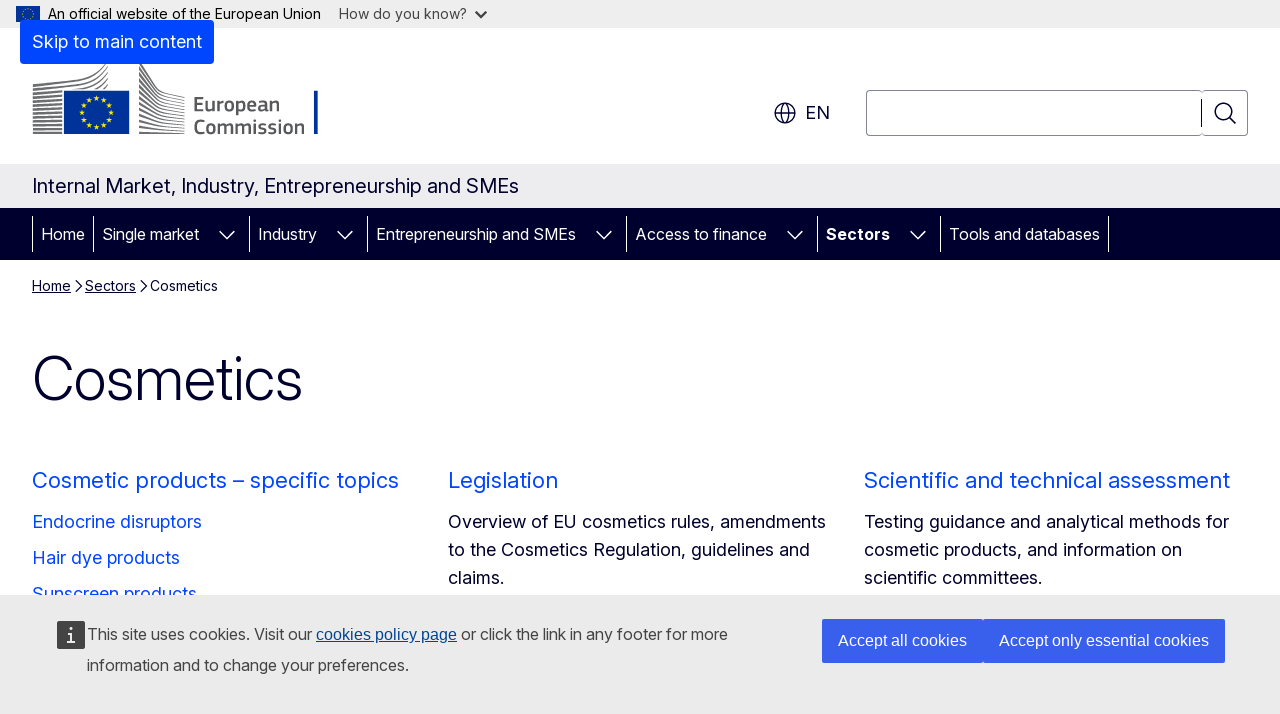

--- FILE ---
content_type: text/html; charset=UTF-8
request_url: https://single-market-economy.ec.europa.eu/sectors/cosmetics_en
body_size: 18430
content:
<!DOCTYPE html>
<html lang="en" dir="ltr" prefix="og: https://ogp.me/ns#">
  <head>
    <meta charset="utf-8" />
<meta name="description" content="The EU’s role in cosmetics, and product safety and legislation." />
<meta name="keywords" content="single market" />
<link rel="canonical" href="https://single-market-economy.ec.europa.eu/sectors/cosmetics_en" />
<meta property="og:determiner" content="auto" />
<meta property="og:site_name" content="Internal Market, Industry, Entrepreneurship and SMEs" />
<meta property="og:type" content="website" />
<meta property="og:url" content="https://single-market-economy.ec.europa.eu/sectors/cosmetics_en" />
<meta property="og:title" content="Cosmetics" />
<meta property="og:description" content="The EU’s role in cosmetics, and product safety and legislation." />
<meta name="twitter:card" content="summary_large_image" />
<meta name="twitter:description" content="The EU’s role in cosmetics, and product safety and legislation." />
<meta name="twitter:title" content="Cosmetics" />
<meta property="og:image" content="https://single-market-economy.ec.europa.eu/profiles/contrib/ewcms/modules/ewcms_seo/assets/images/ec-socialmedia-fallback.png" />
<meta property="og:image:alt" content="Internal Market, Industry, Entrepreneurship and SMEs" />
<meta name="twitter:image" content="https://single-market-economy.ec.europa.eu/profiles/contrib/ewcms/modules/ewcms_seo/assets/images/ec-socialmedia-fallback.png" />
<meta name="twitter:image:alt" content="Internal Market, Industry, Entrepreneurship and SMEs" />
<meta http-equiv="X-UA-Compatible" content="IE=edge,chrome=1" />
<meta name="Generator" content="Drupal 11 (https://www.drupal.org)" />
<meta name="MobileOptimized" content="width" />
<meta name="HandheldFriendly" content="true" />
<meta name="viewport" content="width=device-width, initial-scale=1.0" />
<script type="application/json">{"service":"preview","position":"before"}</script>
<script type="application/ld+json">{
    "@context": "https:\/\/schema.org",
    "@type": "BreadcrumbList",
    "itemListElement": [
        {
            "@type": "ListItem",
            "position": 1,
            "item": {
                "@id": "https:\/\/single-market-economy.ec.europa.eu\/index_en",
                "name": "Home"
            }
        },
        {
            "@type": "ListItem",
            "position": 2,
            "item": {
                "@id": "https:\/\/single-market-economy.ec.europa.eu\/sectors_en",
                "name": "Sectors"
            }
        },
        {
            "@type": "ListItem",
            "position": 3,
            "item": {
                "@id": "https:\/\/single-market-economy.ec.europa.eu\/sectors\/cosmetics_en",
                "name": "Cosmetics"
            }
        }
    ]
}</script>
<link rel="icon" href="/themes/contrib/oe_theme/images/favicons/ec/favicon.ico" type="image/vnd.microsoft.icon" />
<link rel="alternate" hreflang="en" href="https://single-market-economy.ec.europa.eu/sectors/cosmetics_en" />
<link rel="icon" href="/themes/contrib/oe_theme/images/favicons/ec/favicon.svg" type="image/svg+xml" />
<link rel="apple-touch-icon" href="/themes/contrib/oe_theme/images/favicons/ec/favicon.png" />

    <title>Cosmetics - Internal Market, Industry, Entrepreneurship and SMEs</title>
    <link rel="stylesheet" media="all" href="/sites/default/files/css/css_uu3n5g7qcPU6cbmAsxTK6GKmpQN81XMLKqtN1rC8SlA.css?delta=0&amp;language=en&amp;theme=ewcms_theme&amp;include=eJxFyUEKwCAMBMAPiT5Joi5VUBOSePD3PZVeZxjZOxZS5SW8sT3PUZT0ZtTA34qO7UFI6VGSbqnpEZrxl3i2nDKHdbRg1xwrFTK8Xp8mYQ" />
<link rel="stylesheet" media="all" href="/sites/default/files/css/css_HPB8YZbJQ3xGjiUS6lVCHhJRm6dt45JZyUkNcmMvl0Q.css?delta=1&amp;language=en&amp;theme=ewcms_theme&amp;include=eJxFyUEKwCAMBMAPiT5Joi5VUBOSePD3PZVeZxjZOxZS5SW8sT3PUZT0ZtTA34qO7UFI6VGSbqnpEZrxl3i2nDKHdbRg1xwrFTK8Xp8mYQ" />
<link rel="stylesheet" media="print" href="/sites/default/files/css/css_jwED4XWhm5b3lQqup0CejXnVblsXJA0auJg3v5y4LqQ.css?delta=2&amp;language=en&amp;theme=ewcms_theme&amp;include=eJxFyUEKwCAMBMAPiT5Joi5VUBOSePD3PZVeZxjZOxZS5SW8sT3PUZT0ZtTA34qO7UFI6VGSbqnpEZrxl3i2nDKHdbRg1xwrFTK8Xp8mYQ" />
<link rel="stylesheet" media="all" href="/sites/default/files/css/css_O4zPec3NS0g5tudYKkEhdQ8XS2tgQzqmLemTOAx_pd8.css?delta=3&amp;language=en&amp;theme=ewcms_theme&amp;include=eJxFyUEKwCAMBMAPiT5Joi5VUBOSePD3PZVeZxjZOxZS5SW8sT3PUZT0ZtTA34qO7UFI6VGSbqnpEZrxl3i2nDKHdbRg1xwrFTK8Xp8mYQ" />
<link rel="stylesheet" media="print" href="/sites/default/files/css/css_abzGcJ0-8JhmN7bql6DFPREcyORdtOcmtLZQx53DwPs.css?delta=4&amp;language=en&amp;theme=ewcms_theme&amp;include=eJxFyUEKwCAMBMAPiT5Joi5VUBOSePD3PZVeZxjZOxZS5SW8sT3PUZT0ZtTA34qO7UFI6VGSbqnpEZrxl3i2nDKHdbRg1xwrFTK8Xp8mYQ" />
<link rel="stylesheet" media="all" href="/sites/default/files/css/css_yk4IDZ9ZB3cE_Xvikn3veFRVIE4rn07bw2nTVVkux90.css?delta=5&amp;language=en&amp;theme=ewcms_theme&amp;include=eJxFyUEKwCAMBMAPiT5Joi5VUBOSePD3PZVeZxjZOxZS5SW8sT3PUZT0ZtTA34qO7UFI6VGSbqnpEZrxl3i2nDKHdbRg1xwrFTK8Xp8mYQ" />
<link rel="stylesheet" media="print" href="/sites/default/files/css/css_wqsSfRhklVN3TAYJklVH1-HTQXpUZBhg1YRJrmfwRk4.css?delta=6&amp;language=en&amp;theme=ewcms_theme&amp;include=eJxFyUEKwCAMBMAPiT5Joi5VUBOSePD3PZVeZxjZOxZS5SW8sT3PUZT0ZtTA34qO7UFI6VGSbqnpEZrxl3i2nDKHdbRg1xwrFTK8Xp8mYQ" />

    
  </head>
  <body class="language-en ecl-typography path-node page-node-type-landing-page">
          <a
  href="#main-content"
  class="ecl-link ecl-link--primary ecl-skip-link"
   id="skip-id"
>Skip to main content</a>

        <div id="cck_here"></div>    <script type="application/json">{"utility":"globan","theme":"light","logo":true,"link":true,"mode":false}</script>

      <div class="dialog-off-canvas-main-canvas" data-off-canvas-main-canvas>
          <header
  class="ecl-site-header ecl-site-header-with-logo-l ecl-site-header--has-menu"
  data-ecl-auto-init="SiteHeader"
>
  
    <div class="ecl-site-header__header">
        <div class="ecl-site-header__inner">
      <div class="ecl-site-header__background">
        <div class="ecl-site-header__header">
          <div class="ecl-site-header__container ecl-container">
            <div class="ecl-site-header__top" data-ecl-site-header-top>
                    <a
    class="ecl-link ecl-link--standalone ecl-site-header__logo-link"
    href="https://commission.europa.eu/index_en"
    aria-label="Home - European Commission"
    data-aria-label-en="Home - European Commission"
  >
                                <picture
  class="ecl-picture ecl-site-header__picture"
   title="European&#x20;Commission"
><source 
                  srcset="/themes/contrib/oe_theme/dist/ec/images/logo/positive/logo-ec--en.svg"
                          media="(min-width: 996px)"
                      ><img 
          class="ecl-site-header__logo-image ecl-site-header__logo-image--l"
              src="/themes/contrib/oe_theme/dist/ec/images/logo/logo-ec--mute.svg"
              alt="European Commission logo"
          ></picture>  </a>


              <div class="ecl-site-header__action">
                  <div class="ecl-site-header__language"><a
    class="ecl-button ecl-button--tertiary ecl-button--neutral ecl-site-header__language-selector"
    href="https://single-market-economy.ec.europa.eu/sectors/cosmetics_en"
    data-ecl-language-selector
    role="button"
    aria-label="Change language, current language is English - en"
      aria-controls="language-list-overlay"
    ><span class="ecl-site-header__language-icon"><span 
  class="wt-icon--global ecl-icon ecl-icon--m ecl-site-header__icon ecl-icon--global"
  aria-hidden="false"
   title="en" role="img"></span></span>en</a><div class="ecl-site-header__language-container" id="language-list-overlay" hidden data-ecl-language-list-overlay aria-labelledby="ecl-site-header__language-title" role="dialog"><div class="ecl-site-header__language-header"><div
        class="ecl-site-header__language-title"
        id="ecl-site-header__language-title"
      >Select your language</div><button
  class="ecl-button ecl-button--tertiary ecl-button--neutral ecl-site-header__language-close ecl-button--icon-only"
  type="submit"
   data-ecl-language-list-close
><span class="ecl-button__container"><span class="ecl-button__label" data-ecl-label="true">Close</span><span 
  class="wt-icon--close ecl-icon ecl-icon--m ecl-button__icon ecl-icon--close"
  aria-hidden="true"
   data-ecl-icon></span></span></button></div><div
      class="ecl-site-header__language-content"
      data-ecl-language-list-content
    ><div class="ecl-site-header__language-category" data-ecl-language-list-eu><div class="ecl-site-header__language-category-title">EU official languages</div><ul class="ecl-site-header__language-list" translate="no"><li class="ecl-site-header__language-item"><a
  href="https://single-market-economy.ec.europa.eu/sectors/cosmetics_bg"
  class="ecl-link ecl-link--standalone ecl-link--no-visited ecl-site-header__language-link"
   hreflang="bg"
><span class="ecl-site-header__language-link-code">bg</span><span class="ecl-site-header__language-link-label" lang="bg">български</span></a></li><li class="ecl-site-header__language-item"><a
  href="https://single-market-economy.ec.europa.eu/sectors/cosmetics_es"
  class="ecl-link ecl-link--standalone ecl-link--no-visited ecl-site-header__language-link"
   hreflang="es"
><span class="ecl-site-header__language-link-code">es</span><span class="ecl-site-header__language-link-label" lang="es">español</span></a></li><li class="ecl-site-header__language-item"><a
  href="https://single-market-economy.ec.europa.eu/sectors/cosmetics_cs"
  class="ecl-link ecl-link--standalone ecl-link--no-visited ecl-site-header__language-link"
   hreflang="cs"
><span class="ecl-site-header__language-link-code">cs</span><span class="ecl-site-header__language-link-label" lang="cs">čeština</span></a></li><li class="ecl-site-header__language-item"><a
  href="https://single-market-economy.ec.europa.eu/sectors/cosmetics_da"
  class="ecl-link ecl-link--standalone ecl-link--no-visited ecl-site-header__language-link"
   hreflang="da"
><span class="ecl-site-header__language-link-code">da</span><span class="ecl-site-header__language-link-label" lang="da">dansk</span></a></li><li class="ecl-site-header__language-item"><a
  href="https://single-market-economy.ec.europa.eu/sectors/cosmetics_de"
  class="ecl-link ecl-link--standalone ecl-link--no-visited ecl-site-header__language-link"
   hreflang="de"
><span class="ecl-site-header__language-link-code">de</span><span class="ecl-site-header__language-link-label" lang="de">Deutsch</span></a></li><li class="ecl-site-header__language-item"><a
  href="https://single-market-economy.ec.europa.eu/sectors/cosmetics_et"
  class="ecl-link ecl-link--standalone ecl-link--no-visited ecl-site-header__language-link"
   hreflang="et"
><span class="ecl-site-header__language-link-code">et</span><span class="ecl-site-header__language-link-label" lang="et">eesti</span></a></li><li class="ecl-site-header__language-item"><a
  href="https://single-market-economy.ec.europa.eu/sectors/cosmetics_el"
  class="ecl-link ecl-link--standalone ecl-link--no-visited ecl-site-header__language-link"
   hreflang="el"
><span class="ecl-site-header__language-link-code">el</span><span class="ecl-site-header__language-link-label" lang="el">ελληνικά</span></a></li><li class="ecl-site-header__language-item"><a
  href="https://single-market-economy.ec.europa.eu/sectors/cosmetics_en"
  class="ecl-link ecl-link--standalone ecl-link--no-visited ecl-site-header__language-link ecl-site-header__language-link--active"
   hreflang="en"
><span class="ecl-site-header__language-link-code">en</span><span class="ecl-site-header__language-link-label" lang="en">English</span></a></li><li class="ecl-site-header__language-item"><a
  href="https://single-market-economy.ec.europa.eu/sectors/cosmetics_fr"
  class="ecl-link ecl-link--standalone ecl-link--no-visited ecl-site-header__language-link"
   hreflang="fr"
><span class="ecl-site-header__language-link-code">fr</span><span class="ecl-site-header__language-link-label" lang="fr">français</span></a></li><li class="ecl-site-header__language-item"><a
  href="https://single-market-economy.ec.europa.eu/sectors/cosmetics_ga"
  class="ecl-link ecl-link--standalone ecl-link--no-visited ecl-site-header__language-link"
   hreflang="ga"
><span class="ecl-site-header__language-link-code">ga</span><span class="ecl-site-header__language-link-label" lang="ga">Gaeilge</span></a></li><li class="ecl-site-header__language-item"><a
  href="https://single-market-economy.ec.europa.eu/sectors/cosmetics_hr"
  class="ecl-link ecl-link--standalone ecl-link--no-visited ecl-site-header__language-link"
   hreflang="hr"
><span class="ecl-site-header__language-link-code">hr</span><span class="ecl-site-header__language-link-label" lang="hr">hrvatski</span></a></li><li class="ecl-site-header__language-item"><a
  href="https://single-market-economy.ec.europa.eu/sectors/cosmetics_it"
  class="ecl-link ecl-link--standalone ecl-link--no-visited ecl-site-header__language-link"
   hreflang="it"
><span class="ecl-site-header__language-link-code">it</span><span class="ecl-site-header__language-link-label" lang="it">italiano</span></a></li><li class="ecl-site-header__language-item"><a
  href="https://single-market-economy.ec.europa.eu/sectors/cosmetics_lv"
  class="ecl-link ecl-link--standalone ecl-link--no-visited ecl-site-header__language-link"
   hreflang="lv"
><span class="ecl-site-header__language-link-code">lv</span><span class="ecl-site-header__language-link-label" lang="lv">latviešu</span></a></li><li class="ecl-site-header__language-item"><a
  href="https://single-market-economy.ec.europa.eu/sectors/cosmetics_lt"
  class="ecl-link ecl-link--standalone ecl-link--no-visited ecl-site-header__language-link"
   hreflang="lt"
><span class="ecl-site-header__language-link-code">lt</span><span class="ecl-site-header__language-link-label" lang="lt">lietuvių</span></a></li><li class="ecl-site-header__language-item"><a
  href="https://single-market-economy.ec.europa.eu/sectors/cosmetics_hu"
  class="ecl-link ecl-link--standalone ecl-link--no-visited ecl-site-header__language-link"
   hreflang="hu"
><span class="ecl-site-header__language-link-code">hu</span><span class="ecl-site-header__language-link-label" lang="hu">magyar</span></a></li><li class="ecl-site-header__language-item"><a
  href="https://single-market-economy.ec.europa.eu/sectors/cosmetics_mt"
  class="ecl-link ecl-link--standalone ecl-link--no-visited ecl-site-header__language-link"
   hreflang="mt"
><span class="ecl-site-header__language-link-code">mt</span><span class="ecl-site-header__language-link-label" lang="mt">Malti</span></a></li><li class="ecl-site-header__language-item"><a
  href="https://single-market-economy.ec.europa.eu/sectors/cosmetics_nl"
  class="ecl-link ecl-link--standalone ecl-link--no-visited ecl-site-header__language-link"
   hreflang="nl"
><span class="ecl-site-header__language-link-code">nl</span><span class="ecl-site-header__language-link-label" lang="nl">Nederlands</span></a></li><li class="ecl-site-header__language-item"><a
  href="https://single-market-economy.ec.europa.eu/sectors/cosmetics_pl"
  class="ecl-link ecl-link--standalone ecl-link--no-visited ecl-site-header__language-link"
   hreflang="pl"
><span class="ecl-site-header__language-link-code">pl</span><span class="ecl-site-header__language-link-label" lang="pl">polski</span></a></li><li class="ecl-site-header__language-item"><a
  href="https://single-market-economy.ec.europa.eu/sectors/cosmetics_pt"
  class="ecl-link ecl-link--standalone ecl-link--no-visited ecl-site-header__language-link"
   hreflang="pt"
><span class="ecl-site-header__language-link-code">pt</span><span class="ecl-site-header__language-link-label" lang="pt">português</span></a></li><li class="ecl-site-header__language-item"><a
  href="https://single-market-economy.ec.europa.eu/sectors/cosmetics_ro"
  class="ecl-link ecl-link--standalone ecl-link--no-visited ecl-site-header__language-link"
   hreflang="ro"
><span class="ecl-site-header__language-link-code">ro</span><span class="ecl-site-header__language-link-label" lang="ro">română</span></a></li><li class="ecl-site-header__language-item"><a
  href="https://single-market-economy.ec.europa.eu/sectors/cosmetics_sk"
  class="ecl-link ecl-link--standalone ecl-link--no-visited ecl-site-header__language-link"
   hreflang="sk"
><span class="ecl-site-header__language-link-code">sk</span><span class="ecl-site-header__language-link-label" lang="sk">slovenčina</span></a></li><li class="ecl-site-header__language-item"><a
  href="https://single-market-economy.ec.europa.eu/sectors/cosmetics_sl"
  class="ecl-link ecl-link--standalone ecl-link--no-visited ecl-site-header__language-link"
   hreflang="sl"
><span class="ecl-site-header__language-link-code">sl</span><span class="ecl-site-header__language-link-label" lang="sl">slovenščina</span></a></li><li class="ecl-site-header__language-item"><a
  href="https://single-market-economy.ec.europa.eu/sectors/cosmetics_fi"
  class="ecl-link ecl-link--standalone ecl-link--no-visited ecl-site-header__language-link"
   hreflang="fi"
><span class="ecl-site-header__language-link-code">fi</span><span class="ecl-site-header__language-link-label" lang="fi">suomi</span></a></li><li class="ecl-site-header__language-item"><a
  href="https://single-market-economy.ec.europa.eu/sectors/cosmetics_sv"
  class="ecl-link ecl-link--standalone ecl-link--no-visited ecl-site-header__language-link"
   hreflang="sv"
><span class="ecl-site-header__language-link-code">sv</span><span class="ecl-site-header__language-link-label" lang="sv">svenska</span></a></li></ul></div><div class="ecl-site-header__language-category" data-ecl-language-list-non-eu><div class="ecl-site-header__language-category-title">Other languages</div><ul class="ecl-site-header__language-list" translate="no"><li class="ecl-site-header__language-item"><a
  href="https://single-market-economy.ec.europa.eu/sectors/cosmetics_uk"
  class="ecl-link ecl-link--standalone ecl-link--no-visited ecl-site-header__language-link"
   lang="uk" hreflang="uk"
><span class="ecl-site-header__language-link-code">uk</span><span class="ecl-site-header__language-link-label">yкраїнська</span></a></li></ul></div></div></div></div>
<div class="ecl-site-header__search-container" role="search">
  <a
    class="ecl-button ecl-button--tertiary ecl-site-header__search-toggle"
    href=""
    data-ecl-search-toggle="true"
    aria-controls=""
    aria-expanded="false"
  ><span 
  class="wt-icon--search ecl-icon ecl-icon--s ecl-site-header__icon ecl-icon--search"
  aria-hidden="true"
   role="img"></span></a>
  <script type="application/json">{"service":"search","version":"2.0","form":".ecl-search-form","filters":{"scope":{"sites":[{"selected":true,"name":"Internal Market, Industry, Entrepreneurship and SMEs","id":["comm-ewcms-growth"]}]}}}</script>
<form
  class="ecl-search-form ecl-site-header__search"
  role="search"
   class="oe-search-search-form" data-drupal-selector="oe-search-search-form" action="/sectors/cosmetics_en" method="post" id="oe-search-search-form" accept-charset="UTF-8" data-ecl-search-form
><div class="ecl-form-group"><label
                  for="edit-keys"
            id="edit-keys-label"
          class="ecl-form-label ecl-search-form__label"
    >Search</label><input
      id="edit-keys"
      class="ecl-text-input ecl-text-input--m ecl-search-form__text-input form-search ecl-search-form__text-input"
      name="keys"
        type="search"
            
  ></div><button
  class="ecl-button ecl-button--tertiary ecl-search-form__button ecl-search-form__button ecl-button--icon-only"
  type="submit"
  
><span class="ecl-button__container"><span 
  class="wt-icon--search ecl-icon ecl-icon--m ecl-button__icon ecl-icon--search"
  aria-hidden="true"
   data-ecl-icon></span><span class="ecl-button__label" data-ecl-label="true">Search</span></span></button><input autocomplete="off" data-drupal-selector="form-1t-3jw7dijxxw9gtkcbb-a8xnxkrjhxyk-1mmb3gu8" type="hidden" name="form_build_id" value="form-1t_3jw7dijXXw9gTkcBB_a8XnxkrjHxYk--1mmB3gU8" /><input data-drupal-selector="edit-oe-search-search-form" type="hidden" name="form_id" value="oe_search_search_form" /></form>
  
</div>


              </div>
            </div>
          </div>
        </div>
      </div>
    </div>
  
  </div>
      <div>
    <div id="block-machinetranslation">
  
    
      <div class="ecl-lang-select-page ecl-u-pv-m ecl-u-d-none" id="etrans-block">
  <div class="ecl-container">
    <div class="webtools-etrans--wrapper">
      <div id="webtools-etrans"></div>
      <div class="webtools-etrans--message">
        <div
  class="ecl-notification ecl-notification--info"
  data-ecl-notification
  role="alert"
  data-ecl-auto-init="Notification"
><span 
  class="wt-icon--information ecl-icon ecl-icon--m ecl-notification__icon ecl-icon--information"
  aria-hidden="false"
  ></span><div class="ecl-notification__content"><button
  class="ecl-button ecl-button--tertiary ecl-button--m ecl-button--neutral ecl-notification__close ecl-button--icon-only"
  type="button"
   data-ecl-notification-close
><span class="ecl-button__container"><span class="ecl-button__label" data-ecl-label="true">&nbsp;</span><span 
  class="wt-icon--close ecl-icon ecl-icon--m ecl-button__icon ecl-icon--close"
  aria-hidden="true"
   data-ecl-icon></span></span></button><div class="ecl-notification__description">&nbsp;</div></div></div>      </div>
    </div>
  </div>
</div>
<div class="ecl-lang-select-page ecl-u-pv-m ecl-u-d-none" id="no-etrans-block">
  <div class="ecl-container">
    <div class="webtools-etrans--wrapper">
      <div id="webtools-etrans"></div>
      <div class="webtools-etrans--message">
        <div
  class="ecl-notification ecl-notification--warning"
  data-ecl-notification
  role="alert"
  data-ecl-auto-init="Notification"
><span 
  class="wt-icon--information ecl-icon ecl-icon--m ecl-notification__icon ecl-icon--information"
  aria-hidden="false"
  ></span><div class="ecl-notification__content"><button
  class="ecl-button ecl-button--tertiary ecl-button--m ecl-button--neutral ecl-notification__close ecl-button--icon-only"
  type="button"
   data-ecl-notification-close
><span class="ecl-button__container"><span class="ecl-button__label" data-ecl-label="true">&nbsp;</span><span 
  class="wt-icon--close ecl-icon ecl-icon--m ecl-button__icon ecl-icon--close"
  aria-hidden="true"
   data-ecl-icon></span></span></button><div class="ecl-notification__description">&nbsp;</div></div></div>      </div>
    </div>
  </div>
</div>

  </div>

  </div>

  
    <div class="ecl-container">
    <div class="ecl-site-header__banner-top">
      <a href="https://commission.europa.eu/business-economy-euro_en" class="ecl-link ecl-link--standalone ecl-link--no-visited" data-header-class-link="true" data-header-class-link-label-en="Business, Economy, Euro">Business, Economy, Euro</a>
    </div>
  </div>
          <div class="ecl-site-header__banner">
      <div class="ecl-container">
                  <div class="ecl-site-header__site-name">Internal Market, Industry, Entrepreneurship and SMEs</div>
                      </div>
    </div>
      <div id="block-ewcms-theme-horizontal-menu">
  
    
      <div style="height: 0">&nbsp;</div><div class="ewcms-horizontal-menu">
      
                                                                                                                                                                                                    
                                                                                                                                              
                                                                                                                                              
                                                                                        
                                                                                                                                                                                                                                                                                                                                  
                
          
      <nav
  class="ecl-menu"
  data-ecl-menu
  data-ecl-menu-max-lines="2"
  data-ecl-auto-init="Menu"
      data-ecl-menu-label-open="Menu"
        data-ecl-menu-label-close="Close"
    role="navigation" aria-label="Site&#x20;navigation"
><div class="ecl-menu__overlay"></div><div class="ecl-container ecl-menu__container"><button
  class="ecl-button ecl-button--tertiary ecl-button--neutral ecl-menu__open ecl-button--icon-only"
  type="button"
   data-ecl-menu-open aria-expanded="false"
><span class="ecl-button__container"><span 
  class="wt-icon--hamburger ecl-icon ecl-icon--m ecl-button__icon ecl-icon--hamburger"
  aria-hidden="true"
   data-ecl-icon></span><span 
  class="wt-icon--close ecl-icon ecl-icon--m ecl-button__icon ecl-icon--close"
  aria-hidden="true"
   data-ecl-icon></span><span class="ecl-button__label" data-ecl-label="true">Menu</span></span></button><section class="ecl-menu__inner" data-ecl-menu-inner aria-label="Menu"><header class="ecl-menu__inner-header"><button
  class="ecl-button ecl-button--tertiary ecl-menu__close ecl-button--icon-only"
  type="submit"
   data-ecl-menu-close
><span class="ecl-button__container"><span class="ecl-button__label" data-ecl-label="true">Close</span><span 
  class="wt-icon--close ecl-icon ecl-icon--m ecl-button__icon ecl-icon--close"
  aria-hidden="true"
   data-ecl-icon></span></span></button><div class="ecl-menu__title">Menu</div><button
  class="ecl-button ecl-button--tertiary ecl-menu__back"
  type="submit"
   data-ecl-menu-back
><span class="ecl-button__container"><span 
  class="wt-icon--corner-arrow ecl-icon ecl-icon--xs ecl-icon--rotate-270 ecl-button__icon ecl-icon--corner-arrow"
  aria-hidden="true"
   data-ecl-icon></span><span class="ecl-button__label" data-ecl-label="true">Back</span></span></button></header><button
  class="ecl-button ecl-button--tertiary ecl-menu__item ecl-menu__items-previous ecl-button--icon-only"
  type="button"
   data-ecl-menu-items-previous tabindex="-1"
><span class="ecl-button__container"><span 
  class="wt-icon--corner-arrow ecl-icon ecl-icon--s ecl-icon--rotate-270 ecl-button__icon ecl-icon--corner-arrow"
  aria-hidden="true"
   data-ecl-icon></span><span class="ecl-button__label" data-ecl-label="true">Previous items</span></span></button><button
  class="ecl-button ecl-button--tertiary ecl-menu__item ecl-menu__items-next ecl-button--icon-only"
  type="button"
   data-ecl-menu-items-next tabindex="-1"
><span class="ecl-button__container"><span 
  class="wt-icon--corner-arrow ecl-icon ecl-icon--s ecl-icon--rotate-90 ecl-button__icon ecl-icon--corner-arrow"
  aria-hidden="true"
   data-ecl-icon></span><span class="ecl-button__label" data-ecl-label="true">Next items</span></span></button><ul class="ecl-menu__list" data-ecl-menu-list><li class="ecl-menu__item" data-ecl-menu-item id="ecl-menu-item-ecl-menu-1664527636-0"><a
  href="/index_en"
  class="ecl-link ecl-link--standalone ecl-menu__link"
   data-untranslated-label="Home" data-active-path="&#x2F;" data-ecl-menu-link id="ecl-menu-item-ecl-menu-1664527636-0-link"
>Home</a></li><li class="ecl-menu__item ecl-menu__item--has-children" data-ecl-menu-item data-ecl-has-children aria-haspopup aria-expanded="false" id="ecl-menu-item-ecl-menu-1664527636-1"><a
  href="/single-market_en"
  class="ecl-link ecl-link--standalone ecl-menu__link"
   data-untranslated-label="Single&#x20;market" data-active-path="&#x2F;node&#x2F;27" data-ecl-menu-link id="ecl-menu-item-ecl-menu-1664527636-1-link"
>Single market</a><button
  class="ecl-button ecl-button--tertiary ecl-button--neutral ecl-menu__button-caret ecl-button--icon-only"
  type="button"
   data-ecl-menu-caret aria-label="Access&#x20;item&#x27;s&#x20;children" aria-describedby="ecl-menu-item-ecl-menu-1664527636-1-link" aria-expanded="false"
><span class="ecl-button__container"><span 
  class="wt-icon--corner-arrow ecl-icon ecl-icon--xs ecl-icon--rotate-180 ecl-button__icon ecl-icon--corner-arrow"
  aria-hidden="true"
   data-ecl-icon></span></span></button><div
    class="ecl-menu__mega"
    data-ecl-menu-mega
  ><ul class="ecl-menu__sublist"><li
        class="ecl-menu__subitem"
        data-ecl-menu-subitem
      ><a
  href="/single-market/strategy_en"
  class="ecl-link ecl-link--standalone ecl-menu__sublink"
   data-untranslated-label="Single&#x20;market&#x20;strategy" data-active-path="&#x2F;node&#x2F;243"
>Single market strategy</a></li><li
        class="ecl-menu__subitem"
        data-ecl-menu-subitem
      ><a
  href="/single-market/goods_en"
  class="ecl-link ecl-link--standalone ecl-menu__sublink"
   data-untranslated-label="Single&#x20;market&#x20;for&#x20;goods" data-active-path="&#x2F;node&#x2F;242"
>Single market for goods</a></li><li
        class="ecl-menu__subitem"
        data-ecl-menu-subitem
      ><a
  href="/single-market/services_en"
  class="ecl-link ecl-link--standalone ecl-menu__sublink"
   data-untranslated-label="Single&#x20;market&#x20;for&#x20;services" data-active-path="&#x2F;node&#x2F;258"
>Single market for services</a></li><li
        class="ecl-menu__subitem"
        data-ecl-menu-subitem
      ><a
  href="/single-market/chief-economist-business-intelligence-unit_en"
  class="ecl-link ecl-link--standalone ecl-menu__sublink"
   data-untranslated-label="The&#x20;Chief&#x20;Economist&#x20;&amp;&#x20;Business&#x20;Intelligence&#x20;Unit" data-active-path="&#x2F;node&#x2F;315"
>The Chief Economist &amp; Business Intelligence Unit</a></li><li
        class="ecl-menu__subitem"
        data-ecl-menu-subitem
      ><a
  href="/single-market/internal-market-emergency-and-resilience-act_en"
  class="ecl-link ecl-link--standalone ecl-menu__sublink"
   data-untranslated-label="Internal&#x20;Market&#x20;Emergency&#x20;and&#x20;Resilience&#x20;Act" data-active-path="&#x2F;node&#x2F;2708"
>Internal Market Emergency and Resilience Act</a></li><li
        class="ecl-menu__subitem"
        data-ecl-menu-subitem
      ><a
  href="/single-market/simplification_en"
  class="ecl-link ecl-link--standalone ecl-menu__sublink"
   data-untranslated-label="Single&#x20;market&#x20;simplification" data-active-path="&#x2F;node&#x2F;2868"
>Single market simplification</a></li><li
        class="ecl-menu__subitem"
        data-ecl-menu-subitem
      ><a
  href="https://commission.europa.eu/funding-tenders/find-funding/eu-funding-programmes/single-market-programme/overview_en"
  class="ecl-link ecl-link--standalone ecl-menu__sublink"
   data-untranslated-label="Single&#x20;Market&#x20;Programme&#x20;&#x28;SMP&#x29;"
>Single Market Programme (SMP)</a></li><li
        class="ecl-menu__subitem"
        data-ecl-menu-subitem
      ><a
  href="/single-market/public-procurement_en"
  class="ecl-link ecl-link--standalone ecl-menu__sublink"
   data-untranslated-label="Public&#x20;procurement" data-active-path="&#x2F;node&#x2F;199"
>Public procurement</a></li><li
        class="ecl-menu__subitem"
        data-ecl-menu-subitem
      ><a
  href="/single-market/single-market-enforcement-taskforce_en"
  class="ecl-link ecl-link--standalone ecl-menu__sublink"
   data-untranslated-label="The&#x20;Single&#x20;Market&#x20;Enforcement&#x20;Taskforce" data-active-path="&#x2F;node&#x2F;732"
>The Single Market Enforcement Taskforce</a></li><li
        class="ecl-menu__subitem"
        data-ecl-menu-subitem
      ><a
  href="/single-market/single-digital-gateway_en"
  class="ecl-link ecl-link--standalone ecl-menu__sublink"
   data-untranslated-label="Single&#x20;digital&#x20;gateway" data-active-path="&#x2F;node&#x2F;554"
>Single digital gateway</a></li><li class="ecl-menu__subitem ecl-menu__see-all"><a
  href="/single-market_en"
  class="ecl-link ecl-link--standalone ecl-link--icon ecl-menu__sublink"
  
><span 
      class="ecl-link__label">See all</span><span 
  class="wt-icon--arrow-left ecl-icon ecl-icon--xs ecl-icon--rotate-180 ecl-link__icon ecl-icon--arrow-left"
  aria-hidden="true"
  ></span></a></li></ul></div></li><li class="ecl-menu__item ecl-menu__item--has-children" data-ecl-menu-item data-ecl-has-children aria-haspopup aria-expanded="false" id="ecl-menu-item-ecl-menu-1664527636-2"><a
  href="/industry_en"
  class="ecl-link ecl-link--standalone ecl-menu__link"
   data-untranslated-label="Industry" data-active-path="&#x2F;node&#x2F;26" data-ecl-menu-link id="ecl-menu-item-ecl-menu-1664527636-2-link"
>Industry</a><button
  class="ecl-button ecl-button--tertiary ecl-button--neutral ecl-menu__button-caret ecl-button--icon-only"
  type="button"
   data-ecl-menu-caret aria-label="Access&#x20;item&#x27;s&#x20;children" aria-describedby="ecl-menu-item-ecl-menu-1664527636-2-link" aria-expanded="false"
><span class="ecl-button__container"><span 
  class="wt-icon--corner-arrow ecl-icon ecl-icon--xs ecl-icon--rotate-180 ecl-button__icon ecl-icon--corner-arrow"
  aria-hidden="true"
   data-ecl-icon></span></span></button><div
    class="ecl-menu__mega"
    data-ecl-menu-mega
  ><ul class="ecl-menu__sublist"><li
        class="ecl-menu__subitem"
        data-ecl-menu-subitem
      ><a
  href="/industry/advanced-manufacturing_en"
  class="ecl-link ecl-link--standalone ecl-menu__sublink"
   data-untranslated-label="Advanced&#x20;Manufacturing&#x20;" data-active-path="&#x2F;node&#x2F;2503"
>Advanced Manufacturing </a></li><li
        class="ecl-menu__subitem"
        data-ecl-menu-subitem
      ><a
  href="/industry/strategy_en"
  class="ecl-link ecl-link--standalone ecl-menu__sublink"
   data-untranslated-label="European&#x20;industrial&#x20;strategy" data-active-path="&#x2F;node&#x2F;196"
>European industrial strategy</a></li><li
        class="ecl-menu__subitem"
        data-ecl-menu-subitem
      ><a
  href="/industry/cluster-policy_en"
  class="ecl-link ecl-link--standalone ecl-menu__sublink"
   data-untranslated-label="Cluster&#x20;policy" data-active-path="&#x2F;node&#x2F;466"
>Cluster policy</a></li><li
        class="ecl-menu__subitem"
        data-ecl-menu-subitem
      ><a
  href="/industry/industrial-alliances_en"
  class="ecl-link ecl-link--standalone ecl-menu__sublink"
   data-untranslated-label="Industrial&#x20;alliances" data-active-path="&#x2F;node&#x2F;650"
>Industrial alliances</a></li><li
        class="ecl-menu__subitem"
        data-ecl-menu-subitem
      ><a
  href="/industry/sustainability_en"
  class="ecl-link ecl-link--standalone ecl-menu__sublink"
   data-untranslated-label="Sustainability" data-active-path="&#x2F;node&#x2F;376"
>Sustainability</a></li><li
        class="ecl-menu__subitem"
        data-ecl-menu-subitem
      ><a
  href="/industry/transition-pathways_en"
  class="ecl-link ecl-link--standalone ecl-menu__sublink"
   data-untranslated-label="Transition&#x20;pathways" data-active-path="&#x2F;node&#x2F;1853"
>Transition pathways</a></li><li
        class="ecl-menu__subitem"
        data-ecl-menu-subitem
      ><a
  href="/industry/international-activities_en"
  class="ecl-link ecl-link--standalone ecl-menu__sublink"
   data-untranslated-label="International&#x20;activities" data-active-path="&#x2F;node&#x2F;321"
>International activities</a></li><li class="ecl-menu__subitem ecl-menu__see-all"><a
  href="/industry_en"
  class="ecl-link ecl-link--standalone ecl-link--icon ecl-menu__sublink"
  
><span 
      class="ecl-link__label">See all</span><span 
  class="wt-icon--arrow-left ecl-icon ecl-icon--xs ecl-icon--rotate-180 ecl-link__icon ecl-icon--arrow-left"
  aria-hidden="true"
  ></span></a></li></ul></div></li><li class="ecl-menu__item ecl-menu__item--has-children" data-ecl-menu-item data-ecl-has-children aria-haspopup aria-expanded="false" id="ecl-menu-item-ecl-menu-1664527636-3"><a
  href="/smes_en"
  class="ecl-link ecl-link--standalone ecl-menu__link"
   data-untranslated-label="Entrepreneurship&#x20;and&#x20;SMEs" data-active-path="&#x2F;node&#x2F;37" data-ecl-menu-link id="ecl-menu-item-ecl-menu-1664527636-3-link"
>Entrepreneurship and SMEs</a><button
  class="ecl-button ecl-button--tertiary ecl-button--neutral ecl-menu__button-caret ecl-button--icon-only"
  type="button"
   data-ecl-menu-caret aria-label="Access&#x20;item&#x27;s&#x20;children" aria-describedby="ecl-menu-item-ecl-menu-1664527636-3-link" aria-expanded="false"
><span class="ecl-button__container"><span 
  class="wt-icon--corner-arrow ecl-icon ecl-icon--xs ecl-icon--rotate-180 ecl-button__icon ecl-icon--corner-arrow"
  aria-hidden="true"
   data-ecl-icon></span></span></button><div
    class="ecl-menu__mega"
    data-ecl-menu-mega
  ><ul class="ecl-menu__sublist"><li
        class="ecl-menu__subitem"
        data-ecl-menu-subitem
      ><a
  href="/smes/learn-and-plan-entrepreneurship_en"
  class="ecl-link ecl-link--standalone ecl-menu__sublink"
   data-untranslated-label="Learn&#x20;and&#x20;plan" data-active-path="&#x2F;node&#x2F;55"
>Learn and plan</a></li><li
        class="ecl-menu__subitem"
        data-ecl-menu-subitem
      ><a
  href="/smes/sme-fundamentals_en"
  class="ecl-link ecl-link--standalone ecl-menu__sublink"
   data-untranslated-label="SME&#x20;fundamentals" data-active-path="&#x2F;node&#x2F;2555"
>SME fundamentals</a></li><li
        class="ecl-menu__subitem"
        data-ecl-menu-subitem
      ><a
  href="/smes/sme-strategy-and-sme-friendly-business-conditions_en"
  class="ecl-link ecl-link--standalone ecl-menu__sublink"
   data-untranslated-label="SME-friendly&#x20;business&#x20;conditions" data-active-path="&#x2F;node&#x2F;639"
>SME-friendly business conditions</a></li><li
        class="ecl-menu__subitem"
        data-ecl-menu-subitem
      ><a
  href="/smes/growing-and-scaling-sme_en"
  class="ecl-link ecl-link--standalone ecl-menu__sublink"
   data-untranslated-label="Growing&#x20;and&#x20;scaling&#x20;as&#x20;an&#x20;SME" data-active-path="&#x2F;node&#x2F;2556"
>Growing and scaling as an SME</a></li><li
        class="ecl-menu__subitem"
        data-ecl-menu-subitem
      ><a
  href="/smes/funding-and-support_en"
  class="ecl-link ecl-link--standalone ecl-menu__sublink"
   data-untranslated-label="Funding&#x20;and&#x20;support" data-active-path="&#x2F;node&#x2F;2557"
>Funding and support</a></li><li
        class="ecl-menu__subitem"
        data-ecl-menu-subitem
      ><a
  href="/smes/challenges-and-resilience_en"
  class="ecl-link ecl-link--standalone ecl-menu__sublink"
   data-untranslated-label="Challenges&#x20;and&#x20;resilience" data-active-path="&#x2F;node&#x2F;2559"
>Challenges and resilience</a></li><li
        class="ecl-menu__subitem"
        data-ecl-menu-subitem
      ><a
  href="/smes/continuity-and-exit_en"
  class="ecl-link ecl-link--standalone ecl-menu__sublink"
   data-untranslated-label="Continuity&#x20;and&#x20;exit" data-active-path="&#x2F;node&#x2F;2560"
>Continuity and exit</a></li><li class="ecl-menu__subitem ecl-menu__see-all"><a
  href="/smes_en"
  class="ecl-link ecl-link--standalone ecl-link--icon ecl-menu__sublink"
  
><span 
      class="ecl-link__label">See all</span><span 
  class="wt-icon--arrow-left ecl-icon ecl-icon--xs ecl-icon--rotate-180 ecl-link__icon ecl-icon--arrow-left"
  aria-hidden="true"
  ></span></a></li></ul></div></li><li class="ecl-menu__item ecl-menu__item--has-children" data-ecl-menu-item data-ecl-has-children aria-haspopup aria-expanded="false" id="ecl-menu-item-ecl-menu-1664527636-4"><a
  href="/access-finance_en"
  class="ecl-link ecl-link--standalone ecl-menu__link"
   data-untranslated-label="Access&#x20;to&#x20;finance" data-active-path="&#x2F;node&#x2F;36" data-ecl-menu-link id="ecl-menu-item-ecl-menu-1664527636-4-link"
>Access to finance</a><button
  class="ecl-button ecl-button--tertiary ecl-button--neutral ecl-menu__button-caret ecl-button--icon-only"
  type="button"
   data-ecl-menu-caret aria-label="Access&#x20;item&#x27;s&#x20;children" aria-describedby="ecl-menu-item-ecl-menu-1664527636-4-link" aria-expanded="false"
><span class="ecl-button__container"><span 
  class="wt-icon--corner-arrow ecl-icon ecl-icon--xs ecl-icon--rotate-180 ecl-button__icon ecl-icon--corner-arrow"
  aria-hidden="true"
   data-ecl-icon></span></span></button><div
    class="ecl-menu__mega"
    data-ecl-menu-mega
  ><ul class="ecl-menu__sublist"><li
        class="ecl-menu__subitem"
        data-ecl-menu-subitem
      ><a
  href="/access-finance/policy-areas_en"
  class="ecl-link ecl-link--standalone ecl-menu__sublink"
   data-untranslated-label="Policy&#x20;areas" data-active-path="&#x2F;node&#x2F;167"
>Policy areas</a></li><li
        class="ecl-menu__subitem"
        data-ecl-menu-subitem
      ><a
  href="/access-finance/investeu_en"
  class="ecl-link ecl-link--standalone ecl-menu__sublink"
   data-untranslated-label="InvestEU" data-active-path="&#x2F;node&#x2F;271"
>InvestEU</a></li><li
        class="ecl-menu__subitem"
        data-ecl-menu-subitem
      ><a
  href="/access-finance/data-and-surveys-safe_en"
  class="ecl-link ecl-link--standalone ecl-menu__sublink"
   data-untranslated-label="Data&#x20;and&#x20;surveys&#x20;-&#x20;SAFE" data-active-path="&#x2F;node&#x2F;411"
>Data and surveys - SAFE</a></li><li
        class="ecl-menu__subitem"
        data-ecl-menu-subitem
      ><a
  href="https://youreurope.europa.eu/business/finance-funding/getting-funding/access-finance/en"
  class="ecl-link ecl-link--standalone ecl-menu__sublink"
   data-untranslated-label="Access&#x20;to&#x20;Finance&#x20;portal" data-active-path="&#x2F;node&#x2F;2976"
>Access to Finance portal</a></li><li class="ecl-menu__subitem ecl-menu__see-all"><a
  href="/access-finance_en"
  class="ecl-link ecl-link--standalone ecl-link--icon ecl-menu__sublink"
  
><span 
      class="ecl-link__label">See all</span><span 
  class="wt-icon--arrow-left ecl-icon ecl-icon--xs ecl-icon--rotate-180 ecl-link__icon ecl-icon--arrow-left"
  aria-hidden="true"
  ></span></a></li></ul></div></li><li class="ecl-menu__item ecl-menu__item--has-children" data-ecl-menu-item data-ecl-has-children aria-haspopup aria-expanded="false" id="ecl-menu-item-ecl-menu-1664527636-5"><a
  href="/sectors_en"
  class="ecl-link ecl-link--standalone ecl-menu__link"
   data-untranslated-label="Sectors" data-active-path="&#x2F;node&#x2F;95" data-ecl-menu-link id="ecl-menu-item-ecl-menu-1664527636-5-link"
>Sectors</a><button
  class="ecl-button ecl-button--tertiary ecl-button--neutral ecl-menu__button-caret ecl-button--icon-only"
  type="button"
   data-ecl-menu-caret aria-label="Access&#x20;item&#x27;s&#x20;children" aria-describedby="ecl-menu-item-ecl-menu-1664527636-5-link" aria-expanded="false"
><span class="ecl-button__container"><span 
  class="wt-icon--corner-arrow ecl-icon ecl-icon--xs ecl-icon--rotate-180 ecl-button__icon ecl-icon--corner-arrow"
  aria-hidden="true"
   data-ecl-icon></span></span></button><div
    class="ecl-menu__mega"
    data-ecl-menu-mega
  ><ul class="ecl-menu__sublist"><li
        class="ecl-menu__subitem"
        data-ecl-menu-subitem
      ><a
  href="/sectors/automotive-industry_en"
  class="ecl-link ecl-link--standalone ecl-menu__sublink"
   data-untranslated-label="Automotive&#x20;industry" data-active-path="&#x2F;node&#x2F;20"
>Automotive industry</a></li><li
        class="ecl-menu__subitem"
        data-ecl-menu-subitem
      ><a
  href="/sectors/biotechnology_en"
  class="ecl-link ecl-link--standalone ecl-menu__sublink"
   data-untranslated-label="Biotechnology" data-active-path="&#x2F;node&#x2F;29"
>Biotechnology</a></li><li
        class="ecl-menu__subitem"
        data-ecl-menu-subitem
      ><a
  href="/sectors/chemicals_en"
  class="ecl-link ecl-link--standalone ecl-menu__sublink"
   data-untranslated-label="Chemicals" data-active-path="&#x2F;node&#x2F;33"
>Chemicals</a></li><li
        class="ecl-menu__subitem"
        data-ecl-menu-subitem
      ><a
  href="/sectors/construction_en"
  class="ecl-link ecl-link--standalone ecl-menu__sublink"
   data-untranslated-label="Construction&#x20;sector" data-active-path="&#x2F;node&#x2F;28"
>Construction sector</a></li><li
        class="ecl-menu__subitem"
        data-ecl-menu-subitem
      ><a
  href="/sectors/cosmetics_en"
  class="ecl-link ecl-link--standalone ecl-menu__sublink"
   data-untranslated-label="Cosmetics" data-active-path="&#x2F;node&#x2F;35"
>Cosmetics</a></li><li
        class="ecl-menu__subitem"
        data-ecl-menu-subitem
      ><a
  href="/sectors/cultural-and-creative-industries_en"
  class="ecl-link ecl-link--standalone ecl-menu__sublink"
   data-untranslated-label="Cultural&#x20;and&#x20;Creative&#x20;Industries" data-active-path="&#x2F;node&#x2F;2217"
>Cultural and Creative Industries</a></li><li
        class="ecl-menu__subitem"
        data-ecl-menu-subitem
      ><a
  href="/sectors/electrical-and-electronic-engineering-industries-eei_en"
  class="ecl-link ecl-link--standalone ecl-menu__sublink"
   data-untranslated-label="Electrical&#x20;and&#x20;Electronic&#x20;Engineering&#x20;Industries&#x20;&#x28;EEI&#x29;" data-active-path="&#x2F;node&#x2F;21"
>Electrical and Electronic Engineering Industries (EEI)</a></li><li
        class="ecl-menu__subitem"
        data-ecl-menu-subitem
      ><a
  href="/sectors/agri-food-industrial-ecosystem_en"
  class="ecl-link ecl-link--standalone ecl-menu__sublink"
   data-untranslated-label="The&#x20;Agri-food&#x20;Industrial&#x20;Ecosystem" data-active-path="&#x2F;node&#x2F;22"
>The Agri-food Industrial Ecosystem</a></li><li
        class="ecl-menu__subitem"
        data-ecl-menu-subitem
      ><a
  href="/single-market/goods/building-blocks/legal-metrology_en"
  class="ecl-link ecl-link--standalone ecl-menu__sublink"
   data-untranslated-label="Legal&#x20;metrology" data-active-path="&#x2F;node&#x2F;75"
>Legal metrology</a></li><li
        class="ecl-menu__subitem"
        data-ecl-menu-subitem
      ><a
  href="/sectors/maritime-industries_en"
  class="ecl-link ecl-link--standalone ecl-menu__sublink"
   data-untranslated-label="Maritime&#x20;industries" data-active-path="&#x2F;node&#x2F;30"
>Maritime industries</a></li><li
        class="ecl-menu__subitem"
        data-ecl-menu-subitem
      ><a
  href="/sectors/mechanical-engineering_en"
  class="ecl-link ecl-link--standalone ecl-menu__sublink"
   data-untranslated-label="Mechanical&#x20;engineering" data-active-path="&#x2F;node&#x2F;39"
>Mechanical engineering</a></li><li
        class="ecl-menu__subitem"
        data-ecl-menu-subitem
      ><a
  href="/sectors/postal-services_en"
  class="ecl-link ecl-link--standalone ecl-menu__sublink"
   data-untranslated-label="Postal&#x20;services" data-active-path="&#x2F;node&#x2F;40"
>Postal services</a></li><li
        class="ecl-menu__subitem"
        data-ecl-menu-subitem
      ><a
  href="/sectors/pressure-equipment-and-gas-appliances_en"
  class="ecl-link ecl-link--standalone ecl-menu__sublink"
   data-untranslated-label="Pressure&#x20;equipment&#x20;and&#x20;gas&#x20;appliances" data-active-path="&#x2F;node&#x2F;25"
>Pressure equipment and gas appliances</a></li><li
        class="ecl-menu__subitem"
        data-ecl-menu-subitem
      ><a
  href="/sectors/proximity-and-social-economy_en"
  class="ecl-link ecl-link--standalone ecl-menu__sublink"
   data-untranslated-label="Proximity&#x20;and&#x20;social&#x20;economy&#x20;ecosystem&#x20;" data-active-path="&#x2F;node&#x2F;1662"
>Proximity and social economy ecosystem </a></li><li
        class="ecl-menu__subitem"
        data-ecl-menu-subitem
      ><a
  href="/sectors/raw-materials_en"
  class="ecl-link ecl-link--standalone ecl-menu__sublink"
   data-untranslated-label="Raw&#x20;materials,&#x20;metals,&#x20;minerals&#x20;and&#x20;forest-based&#x20;industries" data-active-path="&#x2F;node&#x2F;34"
>Raw materials, metals, minerals and forest-based industries</a></li><li
        class="ecl-menu__subitem"
        data-ecl-menu-subitem
      ><a
  href="/sectors/toys_en"
  class="ecl-link ecl-link--standalone ecl-menu__sublink"
   data-untranslated-label="Toys" data-active-path="&#x2F;node&#x2F;23"
>Toys</a></li><li
        class="ecl-menu__subitem"
        data-ecl-menu-subitem
      ><a
  href="/sectors/textiles-ecosystem_en"
  class="ecl-link ecl-link--standalone ecl-menu__sublink"
   data-untranslated-label="Textiles&#x20;Ecosystem&#x20;&#x2013;&#x20;TCLF&#x20;&#x28;Textiles,&#x20;clothing,&#x20;leather&#x20;and&#x20;footwear&#x29;&#x20;industries&#x20;" data-active-path="&#x2F;node&#x2F;2182"
>Textiles Ecosystem – TCLF (Textiles, clothing, leather and footwear) industries </a></li><li class="ecl-menu__subitem ecl-menu__see-all"><a
  href="/sectors_en"
  class="ecl-link ecl-link--standalone ecl-link--icon ecl-menu__sublink"
  
><span 
      class="ecl-link__label">See all</span><span 
  class="wt-icon--arrow-left ecl-icon ecl-icon--xs ecl-icon--rotate-180 ecl-link__icon ecl-icon--arrow-left"
  aria-hidden="true"
  ></span></a></li></ul></div></li><li class="ecl-menu__item" data-ecl-menu-item id="ecl-menu-item-ecl-menu-1664527636-6"><a
  href="/tools-databases_en"
  class="ecl-link ecl-link--standalone ecl-menu__link"
   data-untranslated-label="Tools&#x20;and&#x20;databases" data-active-path="&#x2F;node&#x2F;472" data-ecl-menu-link id="ecl-menu-item-ecl-menu-1664527636-6-link"
>Tools and databases</a></li></ul></section></div></nav>

</div>

  </div>



</header>

            <div class="ecl-u-mb-2xl" id="block-ewcms-theme-page-header">
  
    
      
            
  


<div
  class="ecl-page-header"
  
><div class="ecl-container"><nav
  class="ecl-breadcrumb ecl-page-header__breadcrumb"
   aria-label="You&#x20;are&#x20;here&#x3A;" aria-label="" data-ecl-breadcrumb="true"
><ol class="ecl-breadcrumb__container"><li class="ecl-breadcrumb__segment" data-ecl-breadcrumb-item="static"><a
  href="/index_en"
  class="ecl-link ecl-link--standalone ecl-breadcrumb__link"
  
>Home</a><span 
  class="wt-icon--corner-arrow ecl-icon ecl-icon--fluid ecl-breadcrumb__icon ecl-icon--corner-arrow"
  aria-hidden="true"
   role="presentation"></span></li><li class="ecl-breadcrumb__segment" data-ecl-breadcrumb-item="static"><a
  href="/sectors_en"
  class="ecl-link ecl-link--standalone ecl-breadcrumb__link"
  
>Sectors</a><span 
  class="wt-icon--corner-arrow ecl-icon ecl-icon--fluid ecl-breadcrumb__icon ecl-icon--corner-arrow"
  aria-hidden="true"
   role="presentation"></span></li><li class="ecl-breadcrumb__segment ecl-breadcrumb__current-page" data-ecl-breadcrumb-item="static" aria-current="page"><span>Cosmetics</span></li></ol></nav><div class="ecl-page-header__info"><h1 class="ecl-page-header__title"><span>Cosmetics</span></h1></div></div></div>
  </div>


  

  <main class="ecl-u-pb-xl" id="main-content" data-inpage-navigation-source-area="h2.ecl-u-type-heading-2, div.ecl-featured-item__heading">
    <div class="ecl-container">
      <div class="ecl-row">
        <div class="ecl-col-s-12 ewcms-top-sidebar">
            <div>
    <div data-drupal-messages-fallback class="hidden"></div>
  </div>

        </div>
      </div>
      <div class="ecl-row">
        <div class="ecl-col-s-12">
                      <div id="block-ewcms-theme-main-page-content" data-inpage-navigation-source-area="h2, div.ecl-featured-item__heading" class="ecl-u-mb-l">
  
    
      <article dir="ltr">

  
    

  
  <div>
    <div class="navigation-lists-block"><div class="ecl-content-item-block"><div class="ecl-row"><div class="ecl-content-item-block__item contextual-region ecl-u-mb-l ecl-col-12 ecl-col-l-4 "><article
  class="ecl-navigation-list__item ecl-navigation-list__item--no-border"
  
><div
  class="ecl-content-block ecl-navigation-list__content-block"
  
  data-ecl-auto-init="ContentBlock"
  data-ecl-content-block
><div class="ecl-content-block__title"><a
  href="/sectors/cosmetics/cosmetic-products-specific-topics_en"
  class="ecl-link ecl-link--standalone"
   data-untranslated-label="Cosmetic&#x20;products&#x20;&#x2013;&#x20;specific&#x20;topics" data-level="1" data-ecl-title-link
>Cosmetic products – specific topics</a></div><div class="ecl-content-block__link-container"><ul class="ecl-content-block__link-list"><li class="ecl-content-block__link-item"><a
  href="/sectors/cosmetics/cosmetic-products-specific-topics/endocrine-disruptors_en"
  class="ecl-link ecl-link--standalone"
   data-untranslated-label="Endocrine&#x20;disruptors" data-level="2"
>Endocrine disruptors</a></li><li class="ecl-content-block__link-item"><a
  href="/sectors/cosmetics/cosmetic-products-specific-topics/hair-dye-products_en"
  class="ecl-link ecl-link--standalone"
   data-untranslated-label="Hair&#x20;dye&#x20;products" data-level="2"
>Hair dye products</a></li><li class="ecl-content-block__link-item"><a
  href="/sectors/cosmetics/cosmetic-products-specific-topics/sunscreen-products_en"
  class="ecl-link ecl-link--standalone"
   data-untranslated-label="Sunscreen&#x20;products" data-level="2"
>Sunscreen products</a></li><li class="ecl-content-block__link-item"><a
  href="/sectors/cosmetics/cosmetic-products-specific-topics/nanomaterials_en"
  class="ecl-link ecl-link--standalone"
   data-untranslated-label="Nanomaterials" data-level="2"
>Nanomaterials</a></li><li class="ecl-content-block__link-item"><a
  href="/sectors/cosmetics/cosmetic-products-specific-topics/cmr-substances_en"
  class="ecl-link ecl-link--standalone"
   data-untranslated-label="CMR&#x20;substances" data-level="2"
>CMR substances</a></li><li class="ecl-content-block__link-item"><a
  href="/sectors/cosmetics/cosmetic-products-specific-topics/fragrance-allergens-labelling_en"
  class="ecl-link ecl-link--standalone"
   data-untranslated-label="Fragrance&#x20;allergens&#x20;labelling" data-level="2"
>Fragrance allergens labelling</a></li><li class="ecl-content-block__link-item"><a
  href="/sectors/cosmetics/cosmetic-products-specific-topics/borderline-products_en"
  class="ecl-link ecl-link--standalone"
   data-untranslated-label="Borderline&#x20;products" data-level="2"
>Borderline products</a></li><li class="ecl-content-block__link-item"><a
  href="/sectors/cosmetics/cosmetic-products-specific-topics/preservatives_en"
  class="ecl-link ecl-link--standalone"
   data-untranslated-label="Preservatives" data-level="2"
>Preservatives</a></li></ul></div></div></article></div><div class="ecl-content-item-block__item contextual-region ecl-u-mb-l ecl-col-12 ecl-col-l-4 "><article
  class="ecl-navigation-list__item ecl-navigation-list__item--no-border"
  
><div
  class="ecl-content-block ecl-navigation-list__content-block"
  
  data-ecl-auto-init="ContentBlock"
  data-ecl-content-block
><div class="ecl-content-block__title"><a
  href="/sectors/cosmetics/legislation_en"
  class="ecl-link ecl-link--standalone"
   data-untranslated-label="Legislation" data-level="1" data-ecl-title-link
>Legislation</a></div><div class="ecl-content-block__description">Overview of EU cosmetics rules, amendments to the Cosmetics Regulation, guidelines and claims.</div></div></article></div><div class="ecl-content-item-block__item contextual-region ecl-u-mb-l ecl-col-12 ecl-col-l-4 "><article
  class="ecl-navigation-list__item ecl-navigation-list__item--no-border"
  
><div
  class="ecl-content-block ecl-navigation-list__content-block"
  
  data-ecl-auto-init="ContentBlock"
  data-ecl-content-block
><div class="ecl-content-block__title"><a
  href="/sectors/cosmetics/scientific-and-technical-assessment_en"
  class="ecl-link ecl-link--standalone"
   data-untranslated-label="Scientific&#x20;and&#x20;technical&#x20;assessment" data-level="1" data-ecl-title-link
>Scientific and technical assessment</a></div><div class="ecl-content-block__description">Testing guidance and analytical methods for cosmetic products, and information on scientific committees.</div></div></article></div><div class="ecl-content-item-block__item contextual-region ecl-u-mb-l ecl-col-12 ecl-col-l-4 "><article
  class="ecl-navigation-list__item ecl-navigation-list__item--no-border"
  
><div
  class="ecl-content-block ecl-navigation-list__content-block"
  
  data-ecl-auto-init="ContentBlock"
  data-ecl-content-block
><div class="ecl-content-block__title"><a
  href="/sectors/cosmetics/cosmetic-ingredient-database_en"
  class="ecl-link ecl-link--standalone"
   data-untranslated-label="Cosmetic&#x20;ingredient&#x20;database" data-level="1" data-ecl-title-link
>Cosmetic ingredient database</a></div><div class="ecl-content-block__link-container"><ul class="ecl-content-block__link-list"><li class="ecl-content-block__link-item"><a
  href="/sectors/cosmetics/cosmetic-ingredient-database/cosing-glossary-ingredients_en"
  class="ecl-link ecl-link--standalone"
   data-untranslated-label="CosIng&#x20;&#x2013;&#x20;Glossary&#x20;of&#x20;ingredients" data-level="2"
>CosIng – Glossary of ingredients</a></li></ul></div></div></article></div><div class="ecl-content-item-block__item contextual-region ecl-u-mb-l ecl-col-12 ecl-col-l-4 "><article
  class="ecl-navigation-list__item ecl-navigation-list__item--no-border"
  
><div
  class="ecl-content-block ecl-navigation-list__content-block"
  
  data-ecl-auto-init="ContentBlock"
  data-ecl-content-block
><div class="ecl-content-block__title"><a
  href="/sectors/cosmetics/cosmetic-product-notification-portal_en"
  class="ecl-link ecl-link--standalone"
   data-untranslated-label="Cosmetic&#x20;product&#x20;notification&#x20;portal" data-level="1" data-ecl-title-link
>Cosmetic product notification portal</a></div><div class="ecl-content-block__description">Free online notification system for submitting information about cosmetic products placed on the EU market.</div></div></article></div><div class="ecl-content-item-block__item contextual-region ecl-u-mb-l ecl-col-12 ecl-col-l-4 "><article
  class="ecl-navigation-list__item ecl-navigation-list__item--no-border"
  
><div
  class="ecl-content-block ecl-navigation-list__content-block"
  
  data-ecl-auto-init="ContentBlock"
  data-ecl-content-block
><div class="ecl-content-block__title"><a
  href="/sectors/cosmetics/international-cooperation_en"
  class="ecl-link ecl-link--standalone"
   data-untranslated-label="International&#x20;cooperation" data-level="1" data-ecl-title-link
>International cooperation</a></div><div class="ecl-content-block__description">Bilateral cooperation on cosmetic products with China and the United States, and multilateral cooperation with other countries.</div></div></article></div><div class="ecl-content-item-block__item contextual-region ecl-u-mb-l ecl-col-12 ecl-col-l-4 last-item-column"><article
  class="ecl-navigation-list__item ecl-navigation-list__item--no-border"
  
><div
  class="ecl-content-block ecl-navigation-list__content-block"
  
  data-ecl-auto-init="ContentBlock"
  data-ecl-content-block
><div class="ecl-content-block__title"><a
  href="/sectors/cosmetics/ban-animal-testing_en"
  class="ecl-link ecl-link--standalone"
   data-untranslated-label="Ban&#x20;on&#x20;animal&#x20;testing" data-level="1" data-ecl-title-link
>Ban on animal testing</a></div><div class="ecl-content-block__description">Regulatory framework for the phasing out of animal testing for cosmetics purposes, history of the testing ban, and European and international cooperation.</div></div></article></div><div class="ecl-content-item-block__item contextual-region ecl-u-mb-l ecl-col-12 ecl-col-l-4 last-item-column"><article
  class="ecl-navigation-list__item ecl-navigation-list__item--no-border"
  
><div
  class="ecl-content-block ecl-navigation-list__content-block"
  
  data-ecl-auto-init="ContentBlock"
  data-ecl-content-block
><div class="ecl-content-block__title"><a
  href="/sectors/cosmetics/market-surveillance_en"
  class="ecl-link ecl-link--standalone"
   data-untranslated-label="Market&#x20;surveillance" data-level="1" data-ecl-title-link
>Market surveillance</a></div><div class="ecl-content-block__description">Platform of European market surveillance authorities for cosmetics and guidelines on communicating serious undesirable effects.</div></div></article></div><div class="ecl-content-item-block__item contextual-region ecl-u-mb-l ecl-col-12 ecl-col-l-4 last-item-column last-item"><article
  class="ecl-navigation-list__item ecl-navigation-list__item--no-border"
  
><div
  class="ecl-content-block ecl-navigation-list__content-block"
  
  data-ecl-auto-init="ContentBlock"
  data-ecl-content-block
><div class="ecl-content-block__title"><a
  href="/sectors/cosmetics/tpo-nail-products-questions-answers_en"
  class="ecl-link ecl-link--standalone"
   data-untranslated-label="TPO&#x20;in&#x20;Nail&#x20;Products&#x20;&#x2013;&#x20;Questions&#x20;&amp;&#x20;Answers" data-level="1" data-ecl-title-link
>TPO in Nail Products – Questions &amp; Answers</a></div><div class="ecl-content-block__description">This Q&amp;A intends to clarify frequently misunderstood points such as the treatment of professional use, the role of CLP classification data, and the difference between the Cosmetics Regulation and REACH.
</div></div></article></div></div></div></div>



  
  <div class="ecl-u-mb-2xl">
    <a id="paragraph_19"></a>
      <div>
          <div class="ecl"><p><strong>Cosmetics range from everyday hygiene products such as soap, shampoo, deodorant, and toothpaste to luxury beauty items including perfumes and makeup. These products are regulated at European level to ensure consumer safety and to secure an internal market for cosmetics.</strong></p>

<h2>The EU’s role in cosmetics</h2>

<p>Europe is a world leader in the cosmetics industry and dominant cosmetics exporter. The sector is highly innovative and provides significant employment in Europe. The EU’s involvement mainly concerns the regulatory framework for market access, international trade relations, and regulatory convergence. These all aim to ensure the highest level of consumer safety while promoting the innovation and the competitiveness of this sector.</p>

<p>The European Commission is also in contact with cosmetics stakeholders at EU and international level. This <a href="/sectors/cosmetics/international-cooperation_en">cooperation</a> enables the exchange of information and ensures the smoother implementation of EU requirements in the sector.</p>

<h2>Product safety and legislation</h2>

<p>Regardless of the manufacturing processes or the channels of distribution, cosmetic products placed on the EU market must be safe. The manufacturer is responsible for the safety of their products, and must ensure that they undergo an expert scientific safety assessment before they are sold. A special database with information on cosmetic substances and ingredients, called <a href="/sectors/cosmetics/cosmetic-ingredient-database_en">CosIng</a>, enables easy access to data on these substances, including legal requirements and restrictions.</p>

<p>Cosmetics <a href="/sectors/cosmetics/legislation_en">legislation</a> at EU level also</p>

<ul>
	<li>requires that all products to be marketed in the EU must be registered in the <a href="/sectors/cosmetics/cosmetic-product-notification-portal_en">cosmetic products notification portal</a> (CPNP) before being placed on the market</li>
	<li>requires that <a href="/sectors/cosmetics/cosmetic-products-specific-topics_en">some cosmetic products</a> are given special attention from regulators due to their scientific complexity or higher potential risk to consumer health</li>
	<li>ensures that there is a <a href="/sectors/cosmetics/ban-animal-testing_en">ban on animal testing for cosmetic purposes</a></li>
	<li>makes EU countries responsible for <a href="/sectors/cosmetics/market-surveillance_en">market surveillance</a> at national level</li>
</ul>

<p><a href="https://ec.europa.eu/docsroom/documents/13021/">Glossary and acronyms related to cosmetics legislation</a> (24 kB)</p>

<h2>Revision of the Regulation</h2>

<p>The Commission plans to revise the Cosmetic Product Regulation. We aim to&nbsp;</p>

<ul>
	<li>improve the protection of human health from chemical risks</li>
	<li>operationalise and streamline the technical and scientific work for risk assessment of ingredients in cosmetics</li>
	<li>improve communication of information via digital labelling</li>
	<li>enhance the functioning of the internal market for cosmetics</li>
</ul>

<h2>Contacts</h2>

<p><a href="https://ec.europa.eu/docsroom/documents/53524" class="ecl-link">List of national competent authorities</a> for cosmetics, poison centres and other relevant authorities (22 KB)</p>

<h2>Brexit</h2>

<ul>
	<li><a href="https://ec.europa.eu/info/strategy/relations-non-eu-countries/relations-united-kingdom/new-normal/consequences-brexit_en#sectoral-guidance-notices">See specific sectoral guidance notices for stakeholders</a></li>
	<li><a href="/news/brexit-transition-stakeholder-guidance-eu-rules-relation-medicinal-products-human-use-veterinary-2020-03-23_en">Brexit transition: Stakeholder guidance on EU rules in relation to medicinal products (human use, veterinary)</a></li>
</ul></div>

      </div>

  </div>

  
  </div>

</article>

  </div>

            
                  </div>
      </div>
      <div class="ecl-row">
        <div class="ecl-col-s-12">
          
            <div>
    <div id="block-ewcms-theme-socialshare">
  
    
      <div class="ecl-social-media-share ecl-u-screen-only">
  <p class="ecl-social-media-share__description">
    Share this page
  </p>
  <script type="application/json">{"service":"share","version":"2.0","networks":["twitter","facebook","linkedin","email","more"],"display":"icons","stats":true,"selection":true}</script>
</div>

  </div>

  </div>

        </div>
      </div>
    </div>
  </main>

        
  

  
  


  
    


          
  <footer
  class="ecl-site-footer"
   data-logo-area-label-en="Home&#x20;-&#x20;European&#x20;Commission"
><div class="ecl-container ecl-site-footer__container"><div class="ecl-site-footer__row ecl-site-footer__row--specific"><div 
  class="ecl-site-footer__section ecl-site-footer__section--site-info"
  
><div class="ecl-site-footer__title"><a
  href="https://single-market-economy.ec.europa.eu/index_en"
  class="ecl-link ecl-link--standalone ecl-link--inverted ecl-link--icon ecl-site-footer__title-link"
  
><span 
      class="ecl-link__label">Internal Market, Industry, Entrepreneurship and SMEs</span><span 
  class="wt-icon--arrow-left wt-icon--inverted ecl-icon ecl-icon--xs ecl-icon--flip-horizontal ecl-link__icon ecl-icon--arrow-left"
  aria-hidden="true"
  ></span></a></div><div class="ecl-site-footer__description">This site is managed by:<br />Directorate-General for Internal Market, Industry, Entrepreneurship and SMEs</div><div
  class="ecl-social-media-follow ecl-social-media-follow--horizontal ecl-social-media-follow--left ecl-site-footer__social-media"
  
><ul class="ecl-social-media-follow__list"><li class="ecl-social-media-follow__item"><a
  href="https://x.com/EU_Growth"
  class="ecl-link ecl-link--standalone ecl-link--inverted ecl-link--no-visited ecl-link--icon ecl-social-media-follow__link ecl-link--icon-only"
   data-section-label-untranslated="Follow&#x20;us" data-footer-link-label="X"
><span 
  class="wt-icon-networks--x wt-icon--inverted ecl-icon ecl-icon--s ecl-link__icon ecl-social-media-follow__icon ecl-icon-networks--x"
  aria-hidden="true"
  ></span><span 
      class="ecl-link__label">X</span></a></li><li class="ecl-social-media-follow__item"><a
  href="https://www.facebook.com/EU.Growth"
  class="ecl-link ecl-link--standalone ecl-link--inverted ecl-link--no-visited ecl-link--icon ecl-social-media-follow__link ecl-link--icon-only"
   data-section-label-untranslated="Follow&#x20;us" data-footer-link-label="Facebook"
><span 
  class="wt-icon-networks--facebook wt-icon--inverted ecl-icon ecl-icon--s ecl-link__icon ecl-social-media-follow__icon ecl-icon-networks--facebook"
  aria-hidden="true"
  ></span><span 
      class="ecl-link__label">Facebook</span></a></li><li class="ecl-social-media-follow__item"><a
  href="https://www.instagram.com/eu_growth/"
  class="ecl-link ecl-link--standalone ecl-link--inverted ecl-link--no-visited ecl-link--icon ecl-social-media-follow__link ecl-link--icon-only"
   data-section-label-untranslated="Follow&#x20;us" data-footer-link-label="Instagram"
><span 
  class="wt-icon-networks--instagram wt-icon--inverted ecl-icon ecl-icon--s ecl-link__icon ecl-social-media-follow__icon ecl-icon-networks--instagram"
  aria-hidden="true"
  ></span><span 
      class="ecl-link__label">Instagram</span></a></li><li class="ecl-social-media-follow__item"><a
  href="https://www.youtube.com/user/EUenterprise"
  class="ecl-link ecl-link--standalone ecl-link--inverted ecl-link--no-visited ecl-link--icon ecl-social-media-follow__link ecl-link--icon-only"
   data-section-label-untranslated="Follow&#x20;us" data-footer-link-label="Youtube"
><span 
  class="wt-icon-networks--youtube wt-icon--inverted ecl-icon ecl-icon--s ecl-link__icon ecl-social-media-follow__icon ecl-icon-networks--youtube"
  aria-hidden="true"
  ></span><span 
      class="ecl-link__label">Youtube</span></a></li><li class="ecl-social-media-follow__item"><a
  href="https://ec.europa.eu/newsroom/growth/user-subscriptions/2840/create"
  class="ecl-link ecl-link--standalone ecl-link--inverted ecl-link--no-visited ecl-link--icon ecl-social-media-follow__link ecl-link--icon-only"
   data-section-label-untranslated="Follow&#x20;us" data-footer-link-label="Newsletter"
><span 
  class="wt-icon-networks--email wt-icon--inverted ecl-icon ecl-icon--s ecl-link__icon ecl-social-media-follow__icon ecl-icon-networks--email"
  aria-hidden="true"
  ></span><span 
      class="ecl-link__label">Newsletter</span></a></li></ul></div></div><div class="ecl-site-footer__section ecl-site-footer__section--links"><div class="ecl-site-footer__row"><div 
  class="ecl-site-footer__section ecl-site-footer__section--contact"
  
><div class="ecl-site-footer__title">
    Contact us  </div><ul class="ecl-site-footer__list"><li class="ecl-site-footer__list-item"><a
  href="/contact-us_en"
  class="ecl-link ecl-link--standalone ecl-link--inverted ecl-site-footer__link"
   data-section-label-untranslated="Contact&#x20;us" data-footer-link-label="Contact&#x20;our&#x20;DG"
>Contact our DG</a></li></ul></div><div 
  class="ecl-site-footer__section ecl-site-footer__section--about"
  
><div class="ecl-site-footer__title">
    About us  </div><ul class="ecl-site-footer__list"><li class="ecl-site-footer__list-item"><a
  href="https://commission.europa.eu/about-european-commission/departments-and-executive-agencies/internal-market-industry-entrepreneurship-and-smes_en"
  class="ecl-link ecl-link--standalone ecl-link--inverted ecl-site-footer__link"
   data-section-label-untranslated="About&#x20;us" data-footer-link-label="Our&#x20;department"
>Our department</a></li><li class="ecl-site-footer__list-item"><a
  href="https://commission.europa.eu/jobs-european-commission_en"
  class="ecl-link ecl-link--standalone ecl-link--inverted ecl-site-footer__link"
   data-section-label-untranslated="About&#x20;us" data-footer-link-label="Jobs&#x20;at&#x20;the&#x20;European&#x20;Commission"
>Jobs at the European Commission</a></li><li class="ecl-site-footer__list-item"><a
  href="/vacancies_en"
  class="ecl-link ecl-link--standalone ecl-link--inverted ecl-site-footer__link"
   data-section-label-untranslated="About&#x20;us" data-footer-link-label="Vacancies&#x20;at&#x20;this&#x20;department"
>Vacancies at this department</a></li></ul></div></div><div class="ecl-site-footer__row"><div 
  class="ecl-site-footer__section ecl-site-footer__section--more ecl-footer-class-links"
  
><div class="ecl-site-footer__title">
    More information on:  </div><ul class="ecl-site-footer__list"><li class="ecl-site-footer__list-item"><a
  href="https://commission.europa.eu/business-economy-euro_en"
  class="ecl-link ecl-link--standalone ecl-link--inverted ecl-site-footer__link"
   data-footer-class-link-en="Business,&#x20;Economy,&#x20;Euro"
>Business, Economy, Euro</a></li></ul></div></div></div></div><div class="ecl-site-footer__row ecl-site-footer__row--common"><div 
  class="ecl-site-footer__section ecl-site-footer__section--common"
  
><a
  href="https://commission.europa.eu/index_en"
  class="ecl-link ecl-link--standalone ecl-link--inverted ecl-site-footer__logo-link"
  
><picture
  class="ecl-picture ecl-site-footer__picture"
  
><img 
          class="ecl-site-footer__logo-image"
              src="/themes/contrib/oe_theme/dist/ec/images/logo/negative/logo-ec--en.svg"
              alt="European Commission logo"
          ></picture></a><div class="ecl-site-footer__extra-links-container"><div
  class="ecl-social-media-follow ecl-social-media-follow--left ecl-social-media-follow--description_inline ecl-site-footer__social-media"
  
><p class="ecl-social-media-follow__description">Follow the European Commission</p><ul class="ecl-social-media-follow__list"><li class="ecl-social-media-follow__item"><a
  href="https://www.facebook.com/EuropeanCommission"
  class="ecl-link ecl-link--standalone ecl-link--inverted ecl-link--no-visited ecl-link--icon ecl-social-media-follow__link ecl-link--icon-only"
   data-section-label-untranslated="social_media_common_links" data-footer-link-label="Facebook"
><span 
  class="wt-icon-networks--facebook wt-icon--inverted ecl-icon ecl-icon--s ecl-link__icon ecl-social-media-follow__icon ecl-icon-networks--facebook"
  aria-hidden="true"
  ></span><span 
      class="ecl-link__label">Facebook</span></a></li><li class="ecl-social-media-follow__item"><a
  href="https://www.instagram.com/europeancommission"
  class="ecl-link ecl-link--standalone ecl-link--inverted ecl-link--no-visited ecl-link--icon ecl-social-media-follow__link ecl-link--icon-only"
   data-section-label-untranslated="social_media_common_links" data-footer-link-label="Instagram"
><span 
  class="wt-icon-networks--instagram wt-icon--inverted ecl-icon ecl-icon--s ecl-link__icon ecl-social-media-follow__icon ecl-icon-networks--instagram"
  aria-hidden="true"
  ></span><span 
      class="ecl-link__label">Instagram</span></a></li><li class="ecl-social-media-follow__item"><a
  href="https://x.com/EU_Commission"
  class="ecl-link ecl-link--standalone ecl-link--inverted ecl-link--no-visited ecl-link--icon ecl-social-media-follow__link ecl-link--icon-only"
   data-section-label-untranslated="social_media_common_links" data-footer-link-label="X"
><span 
  class="wt-icon-networks--x wt-icon--inverted ecl-icon ecl-icon--s ecl-link__icon ecl-social-media-follow__icon ecl-icon-networks--x"
  aria-hidden="true"
  ></span><span 
      class="ecl-link__label">X</span></a></li><li class="ecl-social-media-follow__item"><a
  href="https://www.linkedin.com/company/european-commission"
  class="ecl-link ecl-link--standalone ecl-link--inverted ecl-link--no-visited ecl-link--icon ecl-social-media-follow__link ecl-link--icon-only"
   data-section-label-untranslated="social_media_common_links" data-footer-link-label="Linkedin"
><span 
  class="wt-icon-networks--linkedin wt-icon--inverted ecl-icon ecl-icon--s ecl-link__icon ecl-social-media-follow__icon ecl-icon-networks--linkedin"
  aria-hidden="true"
  ></span><span 
      class="ecl-link__label">Linkedin</span></a></li><li class="ecl-social-media-follow__item"><a
  href="https://european-union.europa.eu/contact-eu/social-media-channels_en"
  class="ecl-link ecl-link--standalone ecl-link--inverted ecl-link--no-visited ecl-link--icon ecl-social-media-follow__link ecl-link--icon-only"
   data-section-label-untranslated="social_media_common_links" data-footer-link-label="Other"
><span 
  class="wt-icon-networks--chain wt-icon--inverted ecl-icon ecl-icon--s ecl-link__icon ecl-social-media-follow__icon ecl-icon-networks--chain"
  aria-hidden="true"
  ></span><span 
      class="ecl-link__label">Other</span></a></li></ul></div><ul class="ecl-site-footer__list ecl-site-footer__list--inline"><li class="ecl-site-footer__list-item"><a
  href="https://commission.europa.eu/about/contact_en"
  class="ecl-link ecl-link--standalone ecl-link--inverted ecl-site-footer__link"
   data-section-label-untranslated="extra_links" data-footer-link-label="Contact&#x20;us"
>Contact us</a></li></ul></div><ul class="ecl-site-footer__list ecl-site-footer__list--inline"><li class="ecl-site-footer__list-item"><a
  href="https://commission.europa.eu/legal-notice/vulnerability-disclosure-policy_en"
  class="ecl-link ecl-link--standalone ecl-link--inverted ecl-site-footer__link"
   data-section-label-untranslated="legal_navigation" data-footer-link-label="Report&#x20;an&#x20;IT&#x20;vulnerability"
>Report an IT vulnerability</a></li><li class="ecl-site-footer__list-item"><a
  href="https://commission.europa.eu/languages-our-websites_en"
  class="ecl-link ecl-link--standalone ecl-link--inverted ecl-site-footer__link"
   data-section-label-untranslated="legal_navigation" data-footer-link-label="Languages&#x20;on&#x20;our&#x20;websites"
>Languages on our websites</a></li><li class="ecl-site-footer__list-item"><a
  href="https://commission.europa.eu/cookies-policy_en"
  class="ecl-link ecl-link--standalone ecl-link--inverted ecl-site-footer__link"
   data-section-label-untranslated="legal_navigation" data-footer-link-label="Cookies"
>Cookies</a></li><li class="ecl-site-footer__list-item"><a
  href="https://commission.europa.eu/privacy-policy-websites-managed-european-commission_en"
  class="ecl-link ecl-link--standalone ecl-link--inverted ecl-site-footer__link"
   data-section-label-untranslated="legal_navigation" data-footer-link-label="Privacy&#x20;policy"
>Privacy policy</a></li><li class="ecl-site-footer__list-item"><a
  href="https://commission.europa.eu/legal-notice_en"
  class="ecl-link ecl-link--standalone ecl-link--inverted ecl-site-footer__link"
   data-section-label-untranslated="legal_navigation" data-footer-link-label="Legal&#x20;notice"
>Legal notice</a></li><li class="ecl-site-footer__list-item"><a
  href="/accessibility-statement_en"
  class="ecl-link ecl-link--standalone ecl-link--inverted ecl-site-footer__link"
   data-is-accessibility-link="true"
>Accessibility</a></li></ul></div></div></div></footer>


  
  </div>

    <script type="application/json">{"utility":"piwik","siteID":"239","sitePath":["single-market-economy.ec.europa.eu"],"instance":"ec.europa.eu","dimensions":[{"id":3,"value":"Landing Page"},{"id":4,"value":"single-market"},{"id":5,"value":"Directorate-General-for-Internal-Market,-Industry,-Entrepreneurship-and-SMEs"},{"id":6,"value":"Cosmetics"},{"id":7,"value":"cdd25f8c-6ea3-4340-94c5-c7c938558f87"},{"id":8,"value":"EC - STANDARDISED"},{"id":9,"value":"single-market deepening-of-the-European-Union"},{"id":10,"value":"Default landing page"},{"id":12,"value":"119"}]}</script>
<script type="application/json">{"utility":"cck"}</script>
<script type="application/json">{"service":"laco","include":"#block-ewcms-theme-main-page-content .ecl","coverage":{"document":"any","page":"any"},"icon":"all","exclude":".nolaco, .ecl-file, .ecl-content-item__title","ignore":["filename=([A-Za-z0-9\\-\\_]+)_([A-Za-z]{2}).pdf"]}</script>

    <script type="application/json" data-drupal-selector="drupal-settings-json">{"path":{"baseUrl":"\/","pathPrefix":"","currentPath":"node\/35","currentPathIsAdmin":false,"isFront":false,"currentLanguage":"en","urlSuffixes":["bg","es","cs","da","de","et","el","en","fr","ga","hr","it","lv","lt","hu","mt","nl","pl","pt","ro","sk","sl","fi","sv","ca","tr","ar","is","no","uk","ru","zh","lb","sw","he","ja","kl"]},"pluralDelimiter":"\u0003","suppressDeprecationErrors":true,"ewcms_multilingual":{"monolingual":false,"current_node_available_translations":["en"],"machine_translation_script":{"json":"{\u0022service\u0022:\u0022etrans\u0022,\u0022renderAs\u0022:false,\u0022user\u0022:\u0022Internal Market, Industry, Entrepreneurship and SMEs\u0022,\u0022exclude\u0022:\u0022.ecl-site-header__language-item,.ecl-site-header__language-selector,.toolbar\u0022,\u0022languages\u0022:{\u0022source\u0022:\u0022en\u0022,\u0022available\u0022:[\u0022en\u0022]},\u0022config\u0022:{\u0022live\u0022:false,\u0022mode\u0022:\u0022lc2023\u0022,\u0022targets\u0022:{\u0022receiver\u0022:\u0022#webtools-etrans\u0022}}}","current_node_language":"en"},"machine_translation":{"available_languages":["bg","es","cs","da","de","et","el","fr","ga","hr","it","lv","lt","hu","mt","nl","pl","pt-pt","ro","sk","sl","fi","sv","en","uk"],"current_node_language_code":"en","native_languages":{"bg":"\u0431\u044a\u043b\u0433\u0430\u0440\u0441\u043a\u0438","es":"espa\u00f1ol","cs":"\u010de\u0161tina","da":"dansk","de":"Deutsch","et":"eesti","el":"\u03b5\u03bb\u03bb\u03b7\u03bd\u03b9\u03ba\u03ac","en":"English","fr":"fran\u00e7ais","ga":"Gaeilge","hr":"hrvatski","it":"italiano","lv":"latvie\u0161u","lt":"lietuvi\u0173","hu":"magyar","mt":"Malti","nl":"Nederlands","pl":"polski","pt-pt":"portugu\u00eas","ro":"rom\u00e2n\u0103","sk":"sloven\u010dina","sl":"sloven\u0161\u010dina","fi":"suomi","sv":"svenska","ar":"\u0627\u0644\u0639\u0631\u0628\u064a\u0629","ca":"catal\u00e0","is":"\u00edslenska","he":"\u05e2\u05d1\u05e8\u05d9\u05ea","kl":"kalaallisut","ja":"\u65e5\u672c\u8a9e","lb":"L\u00ebtzebuergesch","nb":"norsk","ru":"\u0440\u0443\u0441\u0441\u043a\u0438\u0439","sw":"Kiswahili","tr":"t\u00fcrk\u00e7e","uk":"y\u043a\u0440\u0430\u0457\u043d\u0441\u044c\u043a\u0430","zh-hans":"\u4e2d\u6587"},"suffix_map":{"bg":"bg","es":"es","cs":"cs","da":"da","de":"de","et":"et","el":"el","en":"en","fr":"fr","ga":"ga","hr":"hr","it":"it","lv":"lv","lt":"lt","hu":"hu","mt":"mt","nl":"nl","pl":"pl","pt":"pt-pt","ro":"ro","sk":"sk","sl":"sl","fi":"fi","sv":"sv","uk":"uk"},"etrans_enabled":true,"etrans_languages":["ar","bg","cs","da","de","el","en","es","et","fi","fr","ga","hr","hu","is","it","ja","lt","lv","mt","nb","nl","pl","pt-pt","ro","ru","sk","sl","sv","tr","uk","zh-hans"],"non_eu_languages":["ar","ca","he","is","ja","kl","lb","nb","ru","sw","tr","uk","zh-hans"],"translated_strings":{"translation_not_available":{"bg":"\u0422\u0430\u0437\u0438 \u0441\u0442\u0440\u0430\u043d\u0438\u0446\u0430 \u043d\u0435 \u0435 \u0434\u043e\u0441\u0442\u044a\u043f\u043d\u0430 \u043d\u0430 \u0431\u044a\u043b\u0433\u0430\u0440\u0441\u043a\u0438 \u0435\u0437\u0438\u043a.","es":"Esta p\u00e1gina no est\u00e1 disponible en espa\u00f1ol","cs":"Tato str\u00e1nka nen\u00ed v \u010de\u0161tin\u011b k dispozici","da":"Denne side er ikke tilg\u00e6ngelig p\u00e5 dansk","de":"Diese Seite ist auf Deutsch nicht verf\u00fcgbar.","et":"See lehek\u00fclg ei ole eesti keeles k\u00e4ttesaadav","el":"\u0397 \u03c3\u03b5\u03bb\u03af\u03b4\u03b1 \u03b1\u03c5\u03c4\u03ae \u03b4\u03b5\u03bd \u03b5\u03af\u03bd\u03b1\u03b9 \u03b4\u03b9\u03b1\u03b8\u03ad\u03c3\u03b9\u03bc\u03b7 \u03c3\u03c4\u03b1 \u03b5\u03bb\u03bb\u03b7\u03bd\u03b9\u03ba\u03ac","en":"This page is not available in English.","fr":"Cette page n\u2019est pas disponible en fran\u00e7ais.","ga":"N\u00edl an leathanach seo ar f\u00e1il i nGaeilge","hr":"Ova stranica nije dostupna na hrvatskom jeziku","it":"Questa pagina non \u00e8 disponibile in italiano","lv":"\u0160\u012b lapa nav pieejama latvie\u0161u valod\u0101.","lt":"\u0160io puslapio lietuvi\u0173 kalba n\u0117ra","hu":"Ez az oldal nem \u00e9rhet\u0151 el magyarul","mt":"Din il-pa\u0121na mhix disponibbli bil-Malti","nl":"Deze pagina is niet beschikbaar in het Nederlands.","pl":"Strona nie jest dost\u0119pna w j\u0119zyku polskim.","pt-pt":"Esta p\u00e1gina n\u00e3o est\u00e1 dispon\u00edvel em portugu\u00eas","ro":"Aceast\u0103 pagin\u0103 nu este disponibil\u0103 \u00een limba rom\u00e2n\u0103","sk":"T\u00e1to str\u00e1nka nie je dostupn\u00e1 v sloven\u010dine","sl":"Ta stran ni na voljo v sloven\u0161\u010dini.","fi":"T\u00e4t\u00e4 sivua ei ole saatavilla suomen kielell\u00e4.","sv":"Sidan finns inte p\u00e5 svenska","ar":"\u0647\u0630\u0647 \u0627\u0644\u0635\u0641\u062d\u0629 \u063a\u064a\u0631 \u0645\u062a\u0627\u062d\u0629 \u0641\u064a \u0627\u0644\u0639\u0631\u0628\u064a\u0629.","ca":"Aquesta p\u00e0gina no est\u00e0 disponible en catal\u00e0.","is":"\u00deessi s\u00ed\u00f0a er ekki tilt\u00e6k \u00ed \u00edslenska.","he":"This page is not available in \u05e2\u05d1\u05e8\u05d9\u05ea.","kl":"This page is not available in kalaallisut.","ja":"\u3053\u306e\u30da\u30fc\u30b8\u306f\u65e5\u672c\u8a9e\u3067\u306f\u3054\u5229\u7528\u3044\u305f\u3060\u3051\u307e\u305b\u3093\u3002","lb":"D\u00ebs S\u00e4it ass net op L\u00ebtzebuergesch zoug\u00e4nglech.","nb":"Denne siden er ikke tilgjengelig p\u00e5 norsk.","ru":"\u0440\u0443\u0441\u0441\u043a\u0438\u0439 \u043e\u0442\u0441\u0443\u0442\u0441\u0442\u0432\u0443\u0435\u0442 \u0434\u043b\u044f \u043f\u0435\u0440\u0435\u0432\u043e\u0434\u0430 \u044d\u0442\u043e\u0439 \u0441\u0442\u0440\u0430\u043d\u0438\u0446\u044b","sw":"This page is not available in Kiswahili.","tr":"Bu sayfa t\u00fcrk\u00e7e dilinde mevcut de\u011fildir.","uk":"y\u043a\u0440\u0430\u0457\u043d\u0441\u044c\u043a\u0430 \u0432\u0456\u0434\u0441\u0443\u0442\u043d\u044f \u0434\u043b\u044f \u043f\u0435\u0440\u0435\u043a\u043b\u0430\u0434\u0443 \u0446\u0456\u0454\u0457 \u0441\u0442\u043e\u0440\u0456\u043d\u043a\u0438.","zh-hans":"\u672c\u9875\u9762\u5e76\u65e0\u4e2d\u6587\u7248\u672c\u3002"},"translation_message":{"bg":"\u0412\u0435\u0440\u0441\u0438\u044f \u043d\u0430 \u0431\u044a\u043b\u0433\u0430\u0440\u0441\u043a\u0438 \u0435\u0437\u0438\u043a \u0435 \u043d\u0430\u043b\u0438\u0447\u043d\u0430 \u0447\u0440\u0435\u0437 eTranslation, \u0443\u0441\u043b\u0443\u0433\u0430\u0442\u0430 \u0437\u0430 \u043c\u0430\u0448\u0438\u043d\u0435\u043d \u043f\u0440\u0435\u0432\u043e\u0434 \u043d\u0430 \u0415\u0432\u0440\u043e\u043f\u0435\u0439\u0441\u043a\u0430\u0442\u0430 \u043a\u043e\u043c\u0438\u0441\u0438\u044f.","es":"El espa\u00f1ol est\u00e1 disponible mediante eTranslation, el servicio de traducci\u00f3n autom\u00e1tica de la Comisi\u00f3n Europea.","cs":"\u010cesk\u00fd p\u0159eklad textu je k dispozici prost\u0159ednictv\u00edm eTranslation, slu\u017eby strojov\u00e9ho p\u0159ekladu Evropsk\u00e9 komise.","da":"En overs\u00e6ttelse til dansk f\u00e5r du via eTranslation, som er Europa-Kommissionens maskinovers\u00e6ttelsestjeneste.","de":"Deutsch ist \u00fcber eTranslation verf\u00fcgbar, den maschinellen \u00dcbersetzungsdienst der Europ\u00e4ischen Kommission.","et":"Eesti keel on Euroopa Komisjoni masint\u00f5lketeenuses eTranslation k\u00e4ttesaadav.","el":"\u0397 \u03ad\u03ba\u03b4\u03bf\u03c3\u03b7 \u03c3\u03c4\u03b1 \u03b5\u03bb\u03bb\u03b7\u03bd\u03b9\u03ba\u03ac \u03b5\u03af\u03bd\u03b1\u03b9 \u03b4\u03b9\u03b1\u03b8\u03ad\u03c3\u03b9\u03bc\u03b7 \u03bc\u03ad\u03c3\u03c9 \u03c4\u03b7\u03c2 \u03c5\u03c0\u03b7\u03c1\u03b5\u03c3\u03af\u03b1\u03c2 eTranslation, \u03c4\u03b7\u03c2 \u03c5\u03c0\u03b7\u03c1\u03b5\u03c3\u03af\u03b1\u03c2 \u03b1\u03c5\u03c4\u03cc\u03bc\u03b1\u03c4\u03b7\u03c2 \u03bc\u03b5\u03c4\u03ac\u03c6\u03c1\u03b1\u03c3\u03b7\u03c2 \u03c4\u03b7\u03c2 \u0395\u03c5\u03c1\u03c9\u03c0\u03b1\u03ca\u03ba\u03ae\u03c2 \u0395\u03c0\u03b9\u03c4\u03c1\u03bf\u03c0\u03ae\u03c2.","en":"English is available via eTranslation, the European Commission\u0027s machine translation service.","fr":"Le fran\u00e7ais est disponible par eTranslation, le service de traduction automatique de la Commission europ\u00e9enne.","ga":"T\u00e1 an Ghaeilge ar f\u00e1il tr\u00ed eTranslation, seirbh\u00eds meais\u00ednaistri\u00fach\u00e1in an Choimisi\u00fain Eorpaigh.","hr":"Tekst na hrvatskom dostupan je samo kao strojni prijevod koji je generirala usluga eTranslation Europske komisije.","it":"L\u0027italiano \u00e8 disponibile in versione tradotta automaticamente dal servizio eTranslation della Commissione europea.","lv":"Tulkojums latvie\u0161u valod\u0101 ir pieejams, izmantojot Eiropas Komisijas ma\u0161\u012bntulko\u0161anas pakalpojumu \u201ceTranslation\u201d.","lt":"Vertim\u0105 \u012f lietuvi\u0173 kalb\u0105 galima sugeneruoti Europos Komisijos ma\u0161ininio vertimo priemone \u201eeTranslation\u201c.","hu":"Ez a tartalom el\u00e9rhet\u0151 magyar nyelven az eTranslation, az Eur\u00f3pai Bizotts\u00e1g ford\u00edt\u00f3programja \u00e1ltal biztos\u00edtott g\u00e9pi ford\u00edt\u00e1s form\u00e1j\u00e1ban.","mt":"Il-Malti hu disponibbli permezz tal-eTranslation, is-servizz tat-traduzzjoni awtomatika tal-Kummissjoni Ewropea.","nl":"Nederlands is beschikbaar via eTranslation, de machinevertaaldienst van de Europese Commissie.","pl":"T\u0142umaczenie na j\u0119zyk polski zostanie wygenerowane przy pomocy serwisu t\u0142umaczenia maszynowego Komisji Europejskiej eTranslation.","pt-pt":"Vers\u00e3o em portugu\u00eas dispon\u00edvel atrav\u00e9s do servi\u00e7o eTranslation, o servi\u00e7o de tradu\u00e7\u00e3o autom\u00e1tica da Comiss\u00e3o Europeia.","ro":"Versiunea \u00een limba rom\u00e2n\u0103 este disponibil\u0103 prin intermediul eTranslation, serviciul de traducere automat\u0103 al Comisiei Europene.","sk":"Preklad do sloven\u010diny je dostupn\u00fd cez eTranslation, slu\u017ebu strojov\u00e9ho prekladu Eur\u00f3pskej komisie.","sl":"Slovenski prevod je na voljo prek eTranslation, strojnega prevajalnika Evropske komisije.","fi":"Euroopan komission eTranslation-palvelusta voi tilata suomenkielisen konek\u00e4\u00e4nn\u00f6ksen.","sv":"Svenska kan f\u00e5s via eTranslation, EU-kommissionens maskin\u00f6vers\u00e4ttningsverktyg.","ar":"@\u0627\u0644\u0644\u063a\u0629 \u0645\u062a\u0627\u062d\u0629 \u0645\u0646 \u062e\u0644\u0627\u0644 eTranslation\u060c \u062e\u062f\u0645\u0629 \u0627\u0644\u062a\u0631\u062c\u0645\u0629 \u0627\u0644\u0622\u0644\u064a\u0629 \u0645\u0646 \u0627\u0644\u0645\u0641\u0648\u0636\u064a\u0629 \u0627\u0644\u0623\u0648\u0631\u0648\u0628\u064a\u0629.","ca":"catal\u00e0 est\u00e0 disponible a trav\u00e9s d\u2019eTranslation, el servei de traducci\u00f3 autom\u00e0tica de la Comissi\u00f3 Europea.","is":"\u00edslenska er f\u00e1anlegt \u00ed gegnum eTranslation, v\u00e9l\u00fe\u00fd\u00f0ingar\u00fej\u00f3nustu framkv\u00e6mdastj\u00f3rnar Evr\u00f3pusambandsins.","he":"\u05e2\u05d1\u05e8\u05d9\u05ea is available via eTranslation, the European Commission\u0027s machine translation service.","kl":"kalaallisut is available via eTranslation, the European Commission\u0027s machine translation service.","ja":"\u65e5\u672c\u8a9e\u306f\u6b27\u5dde\u59d4\u54e1\u4f1a\u306e\u6a5f\u68b0\u7ffb\u8a33\u30b5\u30fc\u30d3\u30b9\u3067\u3042\u308beTranslation\u3092\u901a\u3058\u3066\u5229\u7528\u3067\u304d\u307e\u3059\u3002","lb":"L\u00ebtzebuergesch ass zoug\u00e4nglech via eTranslation, den automateschen Iwwersetzungsd\u00e9ngscht vun der Europ\u00e4escher Kommissioun.","nb":"norsk er tilgjengelig via eTranslation, EU-kommisjonens tjeneste for maskinoversettelse.","ru":"\u0440\u0443\u0441\u0441\u043a\u0438\u0439 \u0434\u043e\u0441\u0442\u0443\u043f\u0435\u043d \u0432 eTranslation, \u0441\u043b\u0443\u0436\u0431\u0435 \u043c\u0430\u0448\u0438\u043d\u043d\u043e\u0433\u043e \u043f\u0435\u0440\u0435\u0432\u043e\u0434\u0430 \u0415\u0432\u0440\u043e\u043f\u0435\u0439\u0441\u043a\u043e\u0439 \u043a\u043e\u043c\u0438\u0441\u0441\u0438\u0438.","sw":"Kiswahili is available via eTranslation, the European Commission\u0027s machine translation service.","tr":"t\u00fcrk\u00e7e, Avrupa Komisyonu\u0027nun makine terc\u00fcmesi hizmeti olan eTranslation \u00fczerinde mevcuttur.","uk":"y\u043a\u0440\u0430\u0457\u043d\u0441\u044c\u043a\u0430 \u0456\u0441\u043d\u0443\u0454 \u0432 eTranslation, \u0441\u043b\u0443\u0436\u0431\u0456 \u043c\u0430\u0448\u0438\u043d\u043d\u043e\u0433\u043e \u043f\u0435\u0440\u0435\u043a\u043b\u0430\u0434\u0443 \u0404\u0432\u0440\u043e\u043f\u0435\u0439\u0441\u044c\u043a\u043e\u0457 \u043a\u043e\u043c\u0456\u0441\u0456\u0457.","zh-hans":"\u53ef\u901a\u8fc7\u6b27\u76df\u59d4\u5458\u4f1a\u7684\u673a\u5668\u7ffb\u8bd1\u670d\u52a1eTranslation\u83b7\u5f97\u4e2d\u6587\u7248\u672c\u3002"},"translate_link":{"bg":"\u041f\u0440\u0435\u0432\u043e\u0434 \u043d\u0430 \u0431\u044a\u043b\u0433\u0430\u0440\u0441\u043a\u0438","es":"Traducir al espa\u00f1ol","cs":"P\u0159elo\u017eit do \u010de\u0161tiny","da":"Overs\u00e6t til dansk","de":"Ins Deutsche \u00fcbersetzen","et":"T\u00f5lgi eesti keelde","el":"\u039c\u03b5\u03c4\u03ac\u03c6\u03c1\u03b1\u03c3\u03b7 \u03c3\u03c4\u03b1 \u03b5\u03bb\u03bb\u03b7\u03bd\u03b9\u03ba\u03ac","en":"Translate to English","fr":"Traduire en fran\u00e7ais","ga":"Aistrigh go Gaeilge","hr":"Prevedi na hrvatski","it":"Tradurre in italiano","lv":"P\u0101rtulkot latvie\u0161u valod\u0101","lt":"I\u0161versti \u012f lietuvi\u0173 kalb\u0105","hu":"Ford\u00edt\u00e1s magyarra","mt":"Ittradu\u010bi g\u0127all-Malti","nl":"Vertalen in het Nederlands","pl":"Przet\u0142umacz na j\u0119zyk polski","pt-pt":"Traduzir para portugu\u00eas","ro":"Traducere \u00een limba rom\u00e2n\u0103","sk":"Prelo\u017ei\u0165 do sloven\u010diny","sl":"Prevedi v sloven\u0161\u010dino","fi":"K\u00e4\u00e4nn\u00e4 suomeksi","sv":"\u00d6vers\u00e4tt till svenska","ar":"\u062a\u0631\u062c\u0645 \u0625\u0644\u0649 \u0627\u0644\u0639\u0631\u0628\u064a\u0629.","ca":"Tradueix-la a catal\u00e0","is":"\u00de\u00fd\u00f0a \u00e1 \u00edslenska","he":"Translate to \u05e2\u05d1\u05e8\u05d9\u05ea","kl":"Translate to kalaallisut","ja":"\u65e5\u672c\u8a9e\u306b\u7ffb\u8a33","lb":"Op L\u00ebtzebuergesch iwwersetzen.","nb":"Oversett til norsk","ru":"\u041f\u0435\u0440\u0435\u0432\u0435\u0441\u0442\u0438 \u043d\u0430 \u0440\u0443\u0441\u0441\u043a\u0438\u0439","sw":"Translate to Kiswahili","tr":"t\u00fcrk\u00e7e diline terc\u00fcme et","uk":"\u041f\u0435\u0440\u0435\u043a\u043b\u0430\u0441\u0442\u0438 \u043d\u0430 y\u043a\u0440\u0430\u0457\u043d\u0441\u044c\u043a\u0430.","zh-hans":"\u7ffb\u8bd1\u4e3a\u4e2d\u6587"},"disclaimer_link":{"bg":"\u0412\u0430\u0436\u043d\u0430 \u0438\u043d\u0444\u043e\u0440\u043c\u0430\u0446\u0438\u044f \u043e\u0442\u043d\u043e\u0441\u043d\u043e \u043c\u0430\u0448\u0438\u043d\u043d\u0438\u044f \u043f\u0440\u0435\u0432\u043e\u0434","es":"Informaci\u00f3n importante sobre la traducci\u00f3n autom\u00e1tica","cs":"D\u016fle\u017eit\u00e9 informace o strojov\u00e9m p\u0159ekladu","da":"Vigtig information om maskinovers\u00e6ttelser","de":"Das sollten Sie \u00fcber maschinelle \u00dcbersetzung wissen","et":"Oluline teave masint\u00f5lke kohta","el":"\u03a3\u03b7\u03bc\u03b1\u03bd\u03c4\u03b9\u03ba\u03ad\u03c2 \u03c0\u03bb\u03b7\u03c1\u03bf\u03c6\u03bf\u03c1\u03af\u03b5\u03c2 \u03c3\u03c7\u03b5\u03c4\u03b9\u03ba\u03ac \u03bc\u03b5 \u03c4\u03b7\u03bd \u03b1\u03c5\u03c4\u03cc\u03bc\u03b1\u03c4\u03b7 \u03bc\u03b5\u03c4\u03ac\u03c6\u03c1\u03b1\u03c3\u03b7","en":"Important information about machine translation","fr":"Informations importantes concernant la traduction automatique","ga":"Eolas t\u00e1bhachtach faoin meais\u00ednaistri\u00fach\u00e1n","hr":"Va\u017ene informacije o strojnom prevo\u0111enju","it":"Informazioni importante sulla traduzione automatica","lv":"Svar\u012bga inform\u0101cija par ma\u0161\u012bntulko\u0161anu","lt":"Svarbi informacija apie ma\u0161inin\u012f vertim\u0105","hu":"Fontos tudnival\u00f3k a g\u00e9pi ford\u00edt\u00e1sr\u00f3l","mt":"Informazzjoni importanti dwar it-traduzzjoni awtomatika","nl":"Belangrijke informatie over machinevertaling","pl":"Wa\u017cne informacje o t\u0142umaczeniu maszynowym","pt-pt":"Informa\u00e7\u00f5es importantes sobre a tradu\u00e7\u00e3o autom\u00e1tica","ro":"Informa\u021bii importante despre traducerea automat\u0103","sk":"D\u00f4le\u017eit\u00e9 inform\u00e1cie o strojovom preklade","sl":"Pomembne informacije o strojnem prevodu","fi":"T\u00e4rke\u00e4\u00e4 tietoa konek\u00e4\u00e4nn\u00f6ksist\u00e4","sv":"Viktigt om maskin\u00f6vers\u00e4ttning","ar":"\u0645\u0639\u0644\u0648\u0645\u0627\u062a \u0647\u0627\u0645\u0629 \u062d\u0648\u0644 \u0627\u0644\u062a\u0631\u062c\u0645\u0629 \u0627\u0644\u0622\u0644\u064a\u0629","ca":"Informaci\u00f3 important sobre la traducci\u00f3 autom\u00e0tica","is":"Mikilv\u00e6gar uppl\u00fdsingar um v\u00e9lr\u00e6na \u00fe\u00fd\u00f0ingu","he":"Important information about machine translation","kl":"Important information about machine translation","ja":"\u6a5f\u68b0\u7ffb\u8a33\u306b\u95a2\u3059\u308b\u91cd\u8981\u306a\u60c5\u5831","lb":"Wichteg Informatiounen fir d\u0027automatesch Iwwersetzung","nb":"Viktig informasjon om maskinoversettelse","ru":"\u0412\u0430\u0436\u043d\u0430\u044f \u0438\u043d\u0444\u043e\u0440\u043c\u0430\u0446\u0438\u044f \u043e \u043c\u0430\u0448\u0438\u043d\u043d\u043e\u043c \u043f\u0435\u0440\u0435\u0432\u043e\u0434\u0435","sw":"Important information about machine translation","tr":"Makine terc\u00fcmesi hakk\u0131nda \u00f6nemli bilgiler","uk":"\u0412\u0430\u0436\u043b\u0438\u0432\u0430 \u0456\u043d\u0444\u043e\u0440\u043c\u0430\u0446\u0456\u044f \u043f\u0440\u043e \u043c\u0430\u0448\u0438\u043d\u043d\u0438\u0439 \u043f\u0435\u0440\u0435\u043a\u043b\u0430\u0434","zh-hans":"\u5173\u4e8e\u673a\u5668\u7ffb\u8bd1\u7684\u91cd\u8981\u4fe1\u606f"},"close_message":{"bg":"\u0417\u0430\u0442\u0432\u0430\u0440\u044f\u043d\u0435 \u043d\u0430 \u0441\u044a\u043e\u0431\u0449\u0435\u043d\u0438\u0435\u0442\u043e","es":"Cerrar este mensaje","cs":"Zav\u0159\u00edt tuto zpr\u00e1vu","da":"Luk denne meddelelse","de":"Diese Nachricht schlie\u00dfen","et":"Sulge teade","el":"\u039a\u03bb\u03b5\u03af\u03c3\u03b9\u03bc\u03bf \u03b1\u03c5\u03c4\u03bf\u03cd \u03c4\u03bf\u03c5 \u03bc\u03b7\u03bd\u03cd\u03bc\u03b1\u03c4\u03bf\u03c2","en":"Close this message","fr":"Fermer ce message","ga":"D\u00fan an teachtaireacht seo","hr":"Zatvori ovu poruku","it":"Chiudi il messaggio","lv":"Aizv\u0113rt \u0161o zi\u0146ojumu","lt":"U\u017edaryti \u0161i\u0105 \u017einut\u0119","hu":"\u00dczenet bez\u00e1r\u00e1sa","mt":"Ag\u0127laq dan il-messa\u0121\u0121","nl":"Bericht sluiten","pl":"Zamknij t\u0119 wiadomo\u015b\u0107","pt-pt":"Fechar esta mensagem","ro":"\u00cenchide\u021bi acest mesaj","sk":"Zatvori\u0165 t\u00fato spr\u00e1vu","sl":"Zapri to sporo\u010dilo","fi":"Sulje t\u00e4m\u00e4 viesti","sv":"St\u00e4ng meddelandet","ar":"\u0627\u0642\u0641\u0644 \u0647\u0630\u0647 \u0627\u0644\u0631\u0633\u0627\u0644\u0629","ca":"Tanca aquest missatge","is":"Loka skilabo\u00f0unum","he":"Close this message","kl":"Close this message","ja":"\u3053\u306e\u30e1\u30c3\u30bb\u30fc\u30b8\u3092\u9589\u3058\u308b","lb":"D\u00ebs Noriicht zoumaachen","nb":"Lukk meldingen","ru":"\u0417\u0430\u043a\u0440\u044b\u0442\u044c \u044d\u0442\u043e \u0441\u043e\u043e\u0431\u0449\u0435\u043d\u0438\u0435","sw":"Close this message","tr":"Bu mesaj\u0131 kapat","uk":"\u0417\u0430\u043a\u0440\u0438\u0442\u0438 \u0446\u0435 \u043f\u043e\u0432\u0456\u0434\u043e\u043c\u043b\u0435\u043d\u043d\u044f","zh-hans":"\u5173\u95ed\u6b64\u4fe1\u606f"}}}},"ewcms_theme":{"defaultLanguagePageTitle":"Cosmetics"},"ajaxTrustedUrl":{"form_action_p_pvdeGsVG5zNF_XLGPTvYSKCf43t8qZYSwcfZl2uzM":true},"user":{"uid":0,"permissionsHash":"f986a74191c6d2284ad3c88e4d7661cbd4e9f1a44a735f7b0e4abe8baee0e56c"}}</script>
<script src="/core/assets/vendor/jquery/jquery.min.js?v=4.0.0-rc.1"></script>
<script src="/sites/default/files/js/js_gpf2eOhHnSm-LmyCrWbeQbAwbKpFCADaa9M0HSOMkvM.js?scope=footer&amp;delta=1&amp;language=en&amp;theme=ewcms_theme&amp;include=eJyVjdEOgzAIRX_IrZ9EsBIloWAo1bmvnzNdlj3uDc49F2jPpcJizk_TQIFC2hLm4I0gHFkGupTSJFhY54aSOsK8sF6aVsFg079kUAM5__RSLFQoUYbafKPjl14zKsoRnOtg1INsZTUljfPS6OgHUP6m9AjyswR1m990pzHMpKbJ24py_-y3WtBDDCfyF6UubnI"></script>
<script src="https://ec.europa.eu/wel/surveys/wr_survey01/wr_survey.js" defer></script>
<script src="/sites/default/files/js/js_1LRUAzdsj9IMHDqwtzx59gebxR4L2N9_9DuWpOb4Wv0.js?scope=footer&amp;delta=3&amp;language=en&amp;theme=ewcms_theme&amp;include=eJyVjdEOgzAIRX_IrZ9EsBIloWAo1bmvnzNdlj3uDc49F2jPpcJizk_TQIFC2hLm4I0gHFkGupTSJFhY54aSOsK8sF6aVsFg079kUAM5__RSLFQoUYbafKPjl14zKsoRnOtg1INsZTUljfPS6OgHUP6m9AjyswR1m990pzHMpKbJ24py_-y3WtBDDCfyF6UubnI"></script>
<script src="https://webtools.europa.eu/load.js" defer></script>

  </body>
</html>
